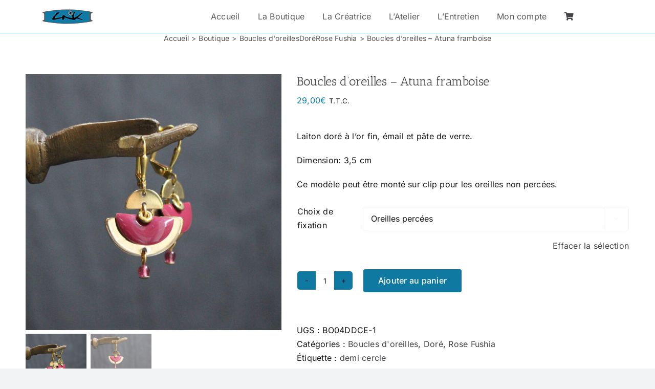

--- FILE ---
content_type: text/html; charset=UTF-8
request_url: https://www.lnk-creation.fr/produit/boucles-doreilles-atuna-framboise/
body_size: 24031
content:
<!DOCTYPE html>
<html class="avada-html-layout-wide avada-html-header-position-top avada-has-site-width-percent avada-is-100-percent-template avada-has-site-width-100-percent awb-scroll" lang="fr-FR" prefix="og: http://ogp.me/ns# fb: http://ogp.me/ns/fb#">
<head>
	<meta http-equiv="X-UA-Compatible" content="IE=edge" />
	<meta http-equiv="Content-Type" content="text/html; charset=utf-8"/>
	<meta name="viewport" content="width=device-width, initial-scale=1" />
	<meta name='robots' content='index, follow, max-image-preview:large, max-snippet:-1, max-video-preview:-1' />
	<style>img:is([sizes="auto" i], [sizes^="auto," i]) { contain-intrinsic-size: 3000px 1500px }</style>
	<script>window._wca = window._wca || [];</script>

	<!-- This site is optimized with the Yoast SEO plugin v26.8 - https://yoast.com/product/yoast-seo-wordpress/ -->
	<title>Boucles d&#039;oreilles - Atuna framboise - LNK</title>
	<link rel="canonical" href="https://www.lnk-creation.fr/produit/boucles-doreilles-atuna-framboise/" />
	<meta property="og:locale" content="fr_FR" />
	<meta property="og:type" content="article" />
	<meta property="og:title" content="Boucles d&#039;oreilles - Atuna framboise - LNK" />
	<meta property="og:description" content="Laiton doré à l&#039;or fin, émail et pâte de verre.  Dimension: 3,5 cm  Ce modèle peut être monté sur clip pour les oreilles non percées." />
	<meta property="og:url" content="https://www.lnk-creation.fr/produit/boucles-doreilles-atuna-framboise/" />
	<meta property="og:site_name" content="LNK" />
	<meta property="article:modified_time" content="2025-08-13T09:51:50+00:00" />
	<meta property="og:image" content="https://www.lnk-creation.fr/wp-content/uploads/2023/11/LNK-CREATION_BOUCLESDOREILLES_BO04DDCE_.jpg" />
	<meta property="og:image:width" content="800" />
	<meta property="og:image:height" content="800" />
	<meta property="og:image:type" content="image/jpeg" />
	<meta name="twitter:card" content="summary_large_image" />
	<script type="application/ld+json" class="yoast-schema-graph">{"@context":"https://schema.org","@graph":[{"@type":"WebPage","@id":"https://www.lnk-creation.fr/produit/boucles-doreilles-atuna-framboise/","url":"https://www.lnk-creation.fr/produit/boucles-doreilles-atuna-framboise/","name":"Boucles d'oreilles - Atuna framboise - LNK","isPartOf":{"@id":"https://www.lnk-creation.fr/#website"},"primaryImageOfPage":{"@id":"https://www.lnk-creation.fr/produit/boucles-doreilles-atuna-framboise/#primaryimage"},"image":{"@id":"https://www.lnk-creation.fr/produit/boucles-doreilles-atuna-framboise/#primaryimage"},"thumbnailUrl":"https://www.lnk-creation.fr/wp-content/uploads/2023/11/LNK-CREATION_BOUCLESDOREILLES_BO04DDCE_.jpg","datePublished":"2023-11-26T22:58:44+00:00","dateModified":"2025-08-13T09:51:50+00:00","breadcrumb":{"@id":"https://www.lnk-creation.fr/produit/boucles-doreilles-atuna-framboise/#breadcrumb"},"inLanguage":"fr-FR","potentialAction":[{"@type":"ReadAction","target":["https://www.lnk-creation.fr/produit/boucles-doreilles-atuna-framboise/"]}]},{"@type":"ImageObject","inLanguage":"fr-FR","@id":"https://www.lnk-creation.fr/produit/boucles-doreilles-atuna-framboise/#primaryimage","url":"https://www.lnk-creation.fr/wp-content/uploads/2023/11/LNK-CREATION_BOUCLESDOREILLES_BO04DDCE_.jpg","contentUrl":"https://www.lnk-creation.fr/wp-content/uploads/2023/11/LNK-CREATION_BOUCLESDOREILLES_BO04DDCE_.jpg","width":800,"height":800},{"@type":"BreadcrumbList","@id":"https://www.lnk-creation.fr/produit/boucles-doreilles-atuna-framboise/#breadcrumb","itemListElement":[{"@type":"ListItem","position":1,"name":"Accueil","item":"https://www.lnk-creation.fr/"},{"@type":"ListItem","position":2,"name":"Boutique","item":"https://www.lnk-creation.fr/boutique/"},{"@type":"ListItem","position":3,"name":"Boucles d&rsquo;oreilles &#8211; Atuna framboise"}]},{"@type":"WebSite","@id":"https://www.lnk-creation.fr/#website","url":"https://www.lnk-creation.fr/","name":"LNK","description":"Créations de bijoux fantaisies et artisanaux","potentialAction":[{"@type":"SearchAction","target":{"@type":"EntryPoint","urlTemplate":"https://www.lnk-creation.fr/?s={search_term_string}"},"query-input":{"@type":"PropertyValueSpecification","valueRequired":true,"valueName":"search_term_string"}}],"inLanguage":"fr-FR"}]}</script>
	<!-- / Yoast SEO plugin. -->


<link rel='dns-prefetch' href='//stats.wp.com' />
<link rel='dns-prefetch' href='//fonts.googleapis.com' />
<link rel='dns-prefetch' href='//maxcdn.bootstrapcdn.com' />
<link rel="alternate" type="application/rss+xml" title="LNK &raquo; Flux" href="https://www.lnk-creation.fr/feed/" />
<link rel="alternate" type="application/rss+xml" title="LNK &raquo; Flux des commentaires" href="https://www.lnk-creation.fr/comments/feed/" />
					<link rel="shortcut icon" href="https://www.lnk-creation.fr/wp-content/uploads/2022/01/lnk-creations_favicon-logo_iphone.png" type="image/x-icon" />
		
		
		
								
		<meta property="og:locale" content="fr_FR"/>
		<meta property="og:type" content="article"/>
		<meta property="og:site_name" content="LNK"/>
		<meta property="og:title" content="Boucles d&#039;oreilles - Atuna framboise - LNK"/>
				<meta property="og:url" content="https://www.lnk-creation.fr/produit/boucles-doreilles-atuna-framboise/"/>
													<meta property="article:modified_time" content="2025-08-13T09:51:50+01:00"/>
											<meta property="og:image" content="https://www.lnk-creation.fr/wp-content/uploads/2023/11/LNK-CREATION_BOUCLESDOREILLES_BO04DDCE_.jpg"/>
		<meta property="og:image:width" content="800"/>
		<meta property="og:image:height" content="800"/>
		<meta property="og:image:type" content="image/jpeg"/>
				<script type="text/javascript">
/* <![CDATA[ */
window._wpemojiSettings = {"baseUrl":"https:\/\/s.w.org\/images\/core\/emoji\/16.0.1\/72x72\/","ext":".png","svgUrl":"https:\/\/s.w.org\/images\/core\/emoji\/16.0.1\/svg\/","svgExt":".svg","source":{"concatemoji":"https:\/\/www.lnk-creation.fr\/wp-includes\/js\/wp-emoji-release.min.js?ver=6.8.3"}};
/*! This file is auto-generated */
!function(s,n){var o,i,e;function c(e){try{var t={supportTests:e,timestamp:(new Date).valueOf()};sessionStorage.setItem(o,JSON.stringify(t))}catch(e){}}function p(e,t,n){e.clearRect(0,0,e.canvas.width,e.canvas.height),e.fillText(t,0,0);var t=new Uint32Array(e.getImageData(0,0,e.canvas.width,e.canvas.height).data),a=(e.clearRect(0,0,e.canvas.width,e.canvas.height),e.fillText(n,0,0),new Uint32Array(e.getImageData(0,0,e.canvas.width,e.canvas.height).data));return t.every(function(e,t){return e===a[t]})}function u(e,t){e.clearRect(0,0,e.canvas.width,e.canvas.height),e.fillText(t,0,0);for(var n=e.getImageData(16,16,1,1),a=0;a<n.data.length;a++)if(0!==n.data[a])return!1;return!0}function f(e,t,n,a){switch(t){case"flag":return n(e,"\ud83c\udff3\ufe0f\u200d\u26a7\ufe0f","\ud83c\udff3\ufe0f\u200b\u26a7\ufe0f")?!1:!n(e,"\ud83c\udde8\ud83c\uddf6","\ud83c\udde8\u200b\ud83c\uddf6")&&!n(e,"\ud83c\udff4\udb40\udc67\udb40\udc62\udb40\udc65\udb40\udc6e\udb40\udc67\udb40\udc7f","\ud83c\udff4\u200b\udb40\udc67\u200b\udb40\udc62\u200b\udb40\udc65\u200b\udb40\udc6e\u200b\udb40\udc67\u200b\udb40\udc7f");case"emoji":return!a(e,"\ud83e\udedf")}return!1}function g(e,t,n,a){var r="undefined"!=typeof WorkerGlobalScope&&self instanceof WorkerGlobalScope?new OffscreenCanvas(300,150):s.createElement("canvas"),o=r.getContext("2d",{willReadFrequently:!0}),i=(o.textBaseline="top",o.font="600 32px Arial",{});return e.forEach(function(e){i[e]=t(o,e,n,a)}),i}function t(e){var t=s.createElement("script");t.src=e,t.defer=!0,s.head.appendChild(t)}"undefined"!=typeof Promise&&(o="wpEmojiSettingsSupports",i=["flag","emoji"],n.supports={everything:!0,everythingExceptFlag:!0},e=new Promise(function(e){s.addEventListener("DOMContentLoaded",e,{once:!0})}),new Promise(function(t){var n=function(){try{var e=JSON.parse(sessionStorage.getItem(o));if("object"==typeof e&&"number"==typeof e.timestamp&&(new Date).valueOf()<e.timestamp+604800&&"object"==typeof e.supportTests)return e.supportTests}catch(e){}return null}();if(!n){if("undefined"!=typeof Worker&&"undefined"!=typeof OffscreenCanvas&&"undefined"!=typeof URL&&URL.createObjectURL&&"undefined"!=typeof Blob)try{var e="postMessage("+g.toString()+"("+[JSON.stringify(i),f.toString(),p.toString(),u.toString()].join(",")+"));",a=new Blob([e],{type:"text/javascript"}),r=new Worker(URL.createObjectURL(a),{name:"wpTestEmojiSupports"});return void(r.onmessage=function(e){c(n=e.data),r.terminate(),t(n)})}catch(e){}c(n=g(i,f,p,u))}t(n)}).then(function(e){for(var t in e)n.supports[t]=e[t],n.supports.everything=n.supports.everything&&n.supports[t],"flag"!==t&&(n.supports.everythingExceptFlag=n.supports.everythingExceptFlag&&n.supports[t]);n.supports.everythingExceptFlag=n.supports.everythingExceptFlag&&!n.supports.flag,n.DOMReady=!1,n.readyCallback=function(){n.DOMReady=!0}}).then(function(){return e}).then(function(){var e;n.supports.everything||(n.readyCallback(),(e=n.source||{}).concatemoji?t(e.concatemoji):e.wpemoji&&e.twemoji&&(t(e.twemoji),t(e.wpemoji)))}))}((window,document),window._wpemojiSettings);
/* ]]> */
</script>
<link rel='stylesheet' id='sbi_styles-css' href='https://www.lnk-creation.fr/wp-content/plugins/instagram-feed/css/sbi-styles.min.css?ver=6.10.0' type='text/css' media='all' />
<style id='wp-emoji-styles-inline-css' type='text/css'>

	img.wp-smiley, img.emoji {
		display: inline !important;
		border: none !important;
		box-shadow: none !important;
		height: 1em !important;
		width: 1em !important;
		margin: 0 0.07em !important;
		vertical-align: -0.1em !important;
		background: none !important;
		padding: 0 !important;
	}
</style>
<link rel='stylesheet' id='wp-block-library-css' href='https://www.lnk-creation.fr/wp-includes/css/dist/block-library/style.min.css?ver=6.8.3' type='text/css' media='all' />
<style id='wp-block-library-theme-inline-css' type='text/css'>
.wp-block-audio :where(figcaption){color:#555;font-size:13px;text-align:center}.is-dark-theme .wp-block-audio :where(figcaption){color:#ffffffa6}.wp-block-audio{margin:0 0 1em}.wp-block-code{border:1px solid #ccc;border-radius:4px;font-family:Menlo,Consolas,monaco,monospace;padding:.8em 1em}.wp-block-embed :where(figcaption){color:#555;font-size:13px;text-align:center}.is-dark-theme .wp-block-embed :where(figcaption){color:#ffffffa6}.wp-block-embed{margin:0 0 1em}.blocks-gallery-caption{color:#555;font-size:13px;text-align:center}.is-dark-theme .blocks-gallery-caption{color:#ffffffa6}:root :where(.wp-block-image figcaption){color:#555;font-size:13px;text-align:center}.is-dark-theme :root :where(.wp-block-image figcaption){color:#ffffffa6}.wp-block-image{margin:0 0 1em}.wp-block-pullquote{border-bottom:4px solid;border-top:4px solid;color:currentColor;margin-bottom:1.75em}.wp-block-pullquote cite,.wp-block-pullquote footer,.wp-block-pullquote__citation{color:currentColor;font-size:.8125em;font-style:normal;text-transform:uppercase}.wp-block-quote{border-left:.25em solid;margin:0 0 1.75em;padding-left:1em}.wp-block-quote cite,.wp-block-quote footer{color:currentColor;font-size:.8125em;font-style:normal;position:relative}.wp-block-quote:where(.has-text-align-right){border-left:none;border-right:.25em solid;padding-left:0;padding-right:1em}.wp-block-quote:where(.has-text-align-center){border:none;padding-left:0}.wp-block-quote.is-large,.wp-block-quote.is-style-large,.wp-block-quote:where(.is-style-plain){border:none}.wp-block-search .wp-block-search__label{font-weight:700}.wp-block-search__button{border:1px solid #ccc;padding:.375em .625em}:where(.wp-block-group.has-background){padding:1.25em 2.375em}.wp-block-separator.has-css-opacity{opacity:.4}.wp-block-separator{border:none;border-bottom:2px solid;margin-left:auto;margin-right:auto}.wp-block-separator.has-alpha-channel-opacity{opacity:1}.wp-block-separator:not(.is-style-wide):not(.is-style-dots){width:100px}.wp-block-separator.has-background:not(.is-style-dots){border-bottom:none;height:1px}.wp-block-separator.has-background:not(.is-style-wide):not(.is-style-dots){height:2px}.wp-block-table{margin:0 0 1em}.wp-block-table td,.wp-block-table th{word-break:normal}.wp-block-table :where(figcaption){color:#555;font-size:13px;text-align:center}.is-dark-theme .wp-block-table :where(figcaption){color:#ffffffa6}.wp-block-video :where(figcaption){color:#555;font-size:13px;text-align:center}.is-dark-theme .wp-block-video :where(figcaption){color:#ffffffa6}.wp-block-video{margin:0 0 1em}:root :where(.wp-block-template-part.has-background){margin-bottom:0;margin-top:0;padding:1.25em 2.375em}
</style>
<style id='classic-theme-styles-inline-css' type='text/css'>
/*! This file is auto-generated */
.wp-block-button__link{color:#fff;background-color:#32373c;border-radius:9999px;box-shadow:none;text-decoration:none;padding:calc(.667em + 2px) calc(1.333em + 2px);font-size:1.125em}.wp-block-file__button{background:#32373c;color:#fff;text-decoration:none}
</style>
<link rel='stylesheet' id='mediaelement-css' href='https://www.lnk-creation.fr/wp-includes/js/mediaelement/mediaelementplayer-legacy.min.css?ver=4.2.17' type='text/css' media='all' />
<link rel='stylesheet' id='wp-mediaelement-css' href='https://www.lnk-creation.fr/wp-includes/js/mediaelement/wp-mediaelement.min.css?ver=6.8.3' type='text/css' media='all' />
<style id='jetpack-sharing-buttons-style-inline-css' type='text/css'>
.jetpack-sharing-buttons__services-list{display:flex;flex-direction:row;flex-wrap:wrap;gap:0;list-style-type:none;margin:5px;padding:0}.jetpack-sharing-buttons__services-list.has-small-icon-size{font-size:12px}.jetpack-sharing-buttons__services-list.has-normal-icon-size{font-size:16px}.jetpack-sharing-buttons__services-list.has-large-icon-size{font-size:24px}.jetpack-sharing-buttons__services-list.has-huge-icon-size{font-size:36px}@media print{.jetpack-sharing-buttons__services-list{display:none!important}}.editor-styles-wrapper .wp-block-jetpack-sharing-buttons{gap:0;padding-inline-start:0}ul.jetpack-sharing-buttons__services-list.has-background{padding:1.25em 2.375em}
</style>
<style id='global-styles-inline-css' type='text/css'>
:root{--wp--preset--aspect-ratio--square: 1;--wp--preset--aspect-ratio--4-3: 4/3;--wp--preset--aspect-ratio--3-4: 3/4;--wp--preset--aspect-ratio--3-2: 3/2;--wp--preset--aspect-ratio--2-3: 2/3;--wp--preset--aspect-ratio--16-9: 16/9;--wp--preset--aspect-ratio--9-16: 9/16;--wp--preset--color--black: #000000;--wp--preset--color--cyan-bluish-gray: #abb8c3;--wp--preset--color--white: #ffffff;--wp--preset--color--pale-pink: #f78da7;--wp--preset--color--vivid-red: #cf2e2e;--wp--preset--color--luminous-vivid-orange: #ff6900;--wp--preset--color--luminous-vivid-amber: #fcb900;--wp--preset--color--light-green-cyan: #7bdcb5;--wp--preset--color--vivid-green-cyan: #00d084;--wp--preset--color--pale-cyan-blue: #8ed1fc;--wp--preset--color--vivid-cyan-blue: #0693e3;--wp--preset--color--vivid-purple: #9b51e0;--wp--preset--color--awb-color-1: #ffffff;--wp--preset--color--awb-color-2: #f9f9fb;--wp--preset--color--awb-color-3: #f2f3f5;--wp--preset--color--awb-color-4: #1079a2;--wp--preset--color--awb-color-5: #198fd9;--wp--preset--color--awb-color-6: #434549;--wp--preset--color--awb-color-7: #212326;--wp--preset--color--awb-color-8: #141617;--wp--preset--gradient--vivid-cyan-blue-to-vivid-purple: linear-gradient(135deg,rgba(6,147,227,1) 0%,rgb(155,81,224) 100%);--wp--preset--gradient--light-green-cyan-to-vivid-green-cyan: linear-gradient(135deg,rgb(122,220,180) 0%,rgb(0,208,130) 100%);--wp--preset--gradient--luminous-vivid-amber-to-luminous-vivid-orange: linear-gradient(135deg,rgba(252,185,0,1) 0%,rgba(255,105,0,1) 100%);--wp--preset--gradient--luminous-vivid-orange-to-vivid-red: linear-gradient(135deg,rgba(255,105,0,1) 0%,rgb(207,46,46) 100%);--wp--preset--gradient--very-light-gray-to-cyan-bluish-gray: linear-gradient(135deg,rgb(238,238,238) 0%,rgb(169,184,195) 100%);--wp--preset--gradient--cool-to-warm-spectrum: linear-gradient(135deg,rgb(74,234,220) 0%,rgb(151,120,209) 20%,rgb(207,42,186) 40%,rgb(238,44,130) 60%,rgb(251,105,98) 80%,rgb(254,248,76) 100%);--wp--preset--gradient--blush-light-purple: linear-gradient(135deg,rgb(255,206,236) 0%,rgb(152,150,240) 100%);--wp--preset--gradient--blush-bordeaux: linear-gradient(135deg,rgb(254,205,165) 0%,rgb(254,45,45) 50%,rgb(107,0,62) 100%);--wp--preset--gradient--luminous-dusk: linear-gradient(135deg,rgb(255,203,112) 0%,rgb(199,81,192) 50%,rgb(65,88,208) 100%);--wp--preset--gradient--pale-ocean: linear-gradient(135deg,rgb(255,245,203) 0%,rgb(182,227,212) 50%,rgb(51,167,181) 100%);--wp--preset--gradient--electric-grass: linear-gradient(135deg,rgb(202,248,128) 0%,rgb(113,206,126) 100%);--wp--preset--gradient--midnight: linear-gradient(135deg,rgb(2,3,129) 0%,rgb(40,116,252) 100%);--wp--preset--font-size--small: 12px;--wp--preset--font-size--medium: 20px;--wp--preset--font-size--large: 24px;--wp--preset--font-size--x-large: 42px;--wp--preset--font-size--normal: 16px;--wp--preset--font-size--xlarge: 32px;--wp--preset--font-size--huge: 48px;--wp--preset--spacing--20: 0.44rem;--wp--preset--spacing--30: 0.67rem;--wp--preset--spacing--40: 1rem;--wp--preset--spacing--50: 1.5rem;--wp--preset--spacing--60: 2.25rem;--wp--preset--spacing--70: 3.38rem;--wp--preset--spacing--80: 5.06rem;--wp--preset--shadow--natural: 6px 6px 9px rgba(0, 0, 0, 0.2);--wp--preset--shadow--deep: 12px 12px 50px rgba(0, 0, 0, 0.4);--wp--preset--shadow--sharp: 6px 6px 0px rgba(0, 0, 0, 0.2);--wp--preset--shadow--outlined: 6px 6px 0px -3px rgba(255, 255, 255, 1), 6px 6px rgba(0, 0, 0, 1);--wp--preset--shadow--crisp: 6px 6px 0px rgba(0, 0, 0, 1);}:where(.is-layout-flex){gap: 0.5em;}:where(.is-layout-grid){gap: 0.5em;}body .is-layout-flex{display: flex;}.is-layout-flex{flex-wrap: wrap;align-items: center;}.is-layout-flex > :is(*, div){margin: 0;}body .is-layout-grid{display: grid;}.is-layout-grid > :is(*, div){margin: 0;}:where(.wp-block-columns.is-layout-flex){gap: 2em;}:where(.wp-block-columns.is-layout-grid){gap: 2em;}:where(.wp-block-post-template.is-layout-flex){gap: 1.25em;}:where(.wp-block-post-template.is-layout-grid){gap: 1.25em;}.has-black-color{color: var(--wp--preset--color--black) !important;}.has-cyan-bluish-gray-color{color: var(--wp--preset--color--cyan-bluish-gray) !important;}.has-white-color{color: var(--wp--preset--color--white) !important;}.has-pale-pink-color{color: var(--wp--preset--color--pale-pink) !important;}.has-vivid-red-color{color: var(--wp--preset--color--vivid-red) !important;}.has-luminous-vivid-orange-color{color: var(--wp--preset--color--luminous-vivid-orange) !important;}.has-luminous-vivid-amber-color{color: var(--wp--preset--color--luminous-vivid-amber) !important;}.has-light-green-cyan-color{color: var(--wp--preset--color--light-green-cyan) !important;}.has-vivid-green-cyan-color{color: var(--wp--preset--color--vivid-green-cyan) !important;}.has-pale-cyan-blue-color{color: var(--wp--preset--color--pale-cyan-blue) !important;}.has-vivid-cyan-blue-color{color: var(--wp--preset--color--vivid-cyan-blue) !important;}.has-vivid-purple-color{color: var(--wp--preset--color--vivid-purple) !important;}.has-black-background-color{background-color: var(--wp--preset--color--black) !important;}.has-cyan-bluish-gray-background-color{background-color: var(--wp--preset--color--cyan-bluish-gray) !important;}.has-white-background-color{background-color: var(--wp--preset--color--white) !important;}.has-pale-pink-background-color{background-color: var(--wp--preset--color--pale-pink) !important;}.has-vivid-red-background-color{background-color: var(--wp--preset--color--vivid-red) !important;}.has-luminous-vivid-orange-background-color{background-color: var(--wp--preset--color--luminous-vivid-orange) !important;}.has-luminous-vivid-amber-background-color{background-color: var(--wp--preset--color--luminous-vivid-amber) !important;}.has-light-green-cyan-background-color{background-color: var(--wp--preset--color--light-green-cyan) !important;}.has-vivid-green-cyan-background-color{background-color: var(--wp--preset--color--vivid-green-cyan) !important;}.has-pale-cyan-blue-background-color{background-color: var(--wp--preset--color--pale-cyan-blue) !important;}.has-vivid-cyan-blue-background-color{background-color: var(--wp--preset--color--vivid-cyan-blue) !important;}.has-vivid-purple-background-color{background-color: var(--wp--preset--color--vivid-purple) !important;}.has-black-border-color{border-color: var(--wp--preset--color--black) !important;}.has-cyan-bluish-gray-border-color{border-color: var(--wp--preset--color--cyan-bluish-gray) !important;}.has-white-border-color{border-color: var(--wp--preset--color--white) !important;}.has-pale-pink-border-color{border-color: var(--wp--preset--color--pale-pink) !important;}.has-vivid-red-border-color{border-color: var(--wp--preset--color--vivid-red) !important;}.has-luminous-vivid-orange-border-color{border-color: var(--wp--preset--color--luminous-vivid-orange) !important;}.has-luminous-vivid-amber-border-color{border-color: var(--wp--preset--color--luminous-vivid-amber) !important;}.has-light-green-cyan-border-color{border-color: var(--wp--preset--color--light-green-cyan) !important;}.has-vivid-green-cyan-border-color{border-color: var(--wp--preset--color--vivid-green-cyan) !important;}.has-pale-cyan-blue-border-color{border-color: var(--wp--preset--color--pale-cyan-blue) !important;}.has-vivid-cyan-blue-border-color{border-color: var(--wp--preset--color--vivid-cyan-blue) !important;}.has-vivid-purple-border-color{border-color: var(--wp--preset--color--vivid-purple) !important;}.has-vivid-cyan-blue-to-vivid-purple-gradient-background{background: var(--wp--preset--gradient--vivid-cyan-blue-to-vivid-purple) !important;}.has-light-green-cyan-to-vivid-green-cyan-gradient-background{background: var(--wp--preset--gradient--light-green-cyan-to-vivid-green-cyan) !important;}.has-luminous-vivid-amber-to-luminous-vivid-orange-gradient-background{background: var(--wp--preset--gradient--luminous-vivid-amber-to-luminous-vivid-orange) !important;}.has-luminous-vivid-orange-to-vivid-red-gradient-background{background: var(--wp--preset--gradient--luminous-vivid-orange-to-vivid-red) !important;}.has-very-light-gray-to-cyan-bluish-gray-gradient-background{background: var(--wp--preset--gradient--very-light-gray-to-cyan-bluish-gray) !important;}.has-cool-to-warm-spectrum-gradient-background{background: var(--wp--preset--gradient--cool-to-warm-spectrum) !important;}.has-blush-light-purple-gradient-background{background: var(--wp--preset--gradient--blush-light-purple) !important;}.has-blush-bordeaux-gradient-background{background: var(--wp--preset--gradient--blush-bordeaux) !important;}.has-luminous-dusk-gradient-background{background: var(--wp--preset--gradient--luminous-dusk) !important;}.has-pale-ocean-gradient-background{background: var(--wp--preset--gradient--pale-ocean) !important;}.has-electric-grass-gradient-background{background: var(--wp--preset--gradient--electric-grass) !important;}.has-midnight-gradient-background{background: var(--wp--preset--gradient--midnight) !important;}.has-small-font-size{font-size: var(--wp--preset--font-size--small) !important;}.has-medium-font-size{font-size: var(--wp--preset--font-size--medium) !important;}.has-large-font-size{font-size: var(--wp--preset--font-size--large) !important;}.has-x-large-font-size{font-size: var(--wp--preset--font-size--x-large) !important;}
:where(.wp-block-post-template.is-layout-flex){gap: 1.25em;}:where(.wp-block-post-template.is-layout-grid){gap: 1.25em;}
:where(.wp-block-columns.is-layout-flex){gap: 2em;}:where(.wp-block-columns.is-layout-grid){gap: 2em;}
:root :where(.wp-block-pullquote){font-size: 1.5em;line-height: 1.6;}
</style>
<link rel='stylesheet' id='openswatch-css' href='https://www.lnk-creation.fr/wp-content/plugins/openswatch/assets/css/openswatch.css?ver=6.8.3' type='text/css' media='all' />
<style id='woocommerce-inline-inline-css' type='text/css'>
.woocommerce form .form-row .required { visibility: visible; }
</style>
<link rel='stylesheet' id='wpmdia-prettyphoto-style-css' href='https://www.lnk-creation.fr/wp-content/plugins/wp-media-manager/css/frontend/prettyPhoto.css?ver=2.0.6' type='text/css' media='all' />
<link rel='stylesheet' id='wpmdia-bxslider-style-css' href='https://www.lnk-creation.fr/wp-content/plugins/wp-media-manager/css/frontend/jquery.bxslider.css?ver=2.0.6' type='text/css' media='all' />
<link rel='stylesheet' id='wpmdia-googlefonts-style-css' href='//fonts.googleapis.com/css?family=Open+Sans%3A400%2C300%2C300italic%2C400italic%2C600%2C600italic%2C700&#038;ver=6.8.3' type='text/css' media='all' />
<link rel='stylesheet' id='wpmdia-datatables-css' href='https://www.lnk-creation.fr/wp-content/plugins/wp-media-manager/css/frontend/datatables.css?ver=2.0.6' type='text/css' media='all' />
<link rel='stylesheet' id='wpmdia-custom-stylesheet-css' href='https://www.lnk-creation.fr/wp-content/plugins/wp-media-manager/css/frontend/custom-inline-style.css?ver=2.0.6' type='text/css' media='all' />
<link rel='stylesheet' id='wpmdia-frontend-style-css' href='https://www.lnk-creation.fr/wp-content/plugins/wp-media-manager/css/frontend/frontend.css?ver=2.0.6' type='text/css' media='all' />
<link rel='stylesheet' id='wpmdia-fontawesome-style-css' href='https://www.lnk-creation.fr/wp-content/plugins/wp-media-manager/css//font-awesome/font-awesome.min.css?ver=2.0.6' type='text/css' media='all' />
<link rel='stylesheet' id='cff-css' href='https://www.lnk-creation.fr/wp-content/plugins/custom-facebook-feed/assets/css/cff-style.min.css?ver=4.3.4' type='text/css' media='all' />
<link rel='stylesheet' id='sb-font-awesome-css' href='https://maxcdn.bootstrapcdn.com/font-awesome/4.7.0/css/font-awesome.min.css?ver=6.8.3' type='text/css' media='all' />
<link rel='stylesheet' id='yith_wccl_frontend-css' href='https://www.lnk-creation.fr/wp-content/plugins/yith-color-and-label-variations-for-woocommerce/assets/css/frontend.css?ver=2.25.0' type='text/css' media='all' />
<style id='yith_wccl_frontend-inline-css' type='text/css'>
:root{
	--yith-wccl-form-colors_border: #ffffff;
	--yith-wccl-form-colors_accent: #448a85;
	--yith-wccl-form-colors-accent-hover: rgba(68,138,133,0.4);
	--yith-wccl-customization-color-swatches-size: 25px;
	--yith-wccl-customization-color-swatches-border-radius: 25px;
	--yith-wccl-customization-option-border-radius: 25px;
}
</style>
<link rel='stylesheet' id='dashicons-css' href='https://www.lnk-creation.fr/wp-includes/css/dashicons.min.css?ver=6.8.3' type='text/css' media='all' />
<style id='dashicons-inline-css' type='text/css'>
[data-font="Dashicons"]:before {font-family: 'Dashicons' !important;content: attr(data-icon) !important;speak: none !important;font-weight: normal !important;font-variant: normal !important;text-transform: none !important;line-height: 1 !important;font-style: normal !important;-webkit-font-smoothing: antialiased !important;-moz-osx-font-smoothing: grayscale !important;}
</style>
<link rel='stylesheet' id='thwepof-public-style-css' href='https://www.lnk-creation.fr/wp-content/plugins/woo-extra-product-options/public/assets/css/thwepof-public.min.css?ver=6.8.3' type='text/css' media='all' />
<link rel='stylesheet' id='jquery-ui-style-css' href='https://www.lnk-creation.fr/wp-content/plugins/woo-extra-product-options/public/assets/css/jquery-ui/jquery-ui.css?ver=6.8.3' type='text/css' media='all' />
<link rel='stylesheet' id='jquery-timepicker-css' href='https://www.lnk-creation.fr/wp-content/plugins/woo-extra-product-options/public/assets/js/timepicker/jquery.timepicker.css?ver=6.8.3' type='text/css' media='all' />
<link rel='stylesheet' id='cwginstock_frontend_css-css' href='https://www.lnk-creation.fr/wp-content/plugins/back-in-stock-notifier-for-woocommerce/assets/css/frontend.min.css?ver=6.3.1' type='text/css' media='' />
<link rel='stylesheet' id='cwginstock_bootstrap-css' href='https://www.lnk-creation.fr/wp-content/plugins/back-in-stock-notifier-for-woocommerce/assets/css/bootstrap.min.css?ver=6.3.1' type='text/css' media='' />
<link rel='stylesheet' id='fusion-dynamic-css-css' href='https://www.lnk-creation.fr/wp-content/uploads/fusion-styles/891bd008493f4ea500c8f51aa72d0e1f.min.css?ver=3.12.2' type='text/css' media='all' />
<script type="text/template" id="tmpl-variation-template">
	<div class="woocommerce-variation-description">{{{ data.variation.variation_description }}}</div>
	<div class="woocommerce-variation-price">{{{ data.variation.price_html }}}</div>
	<div class="woocommerce-variation-availability">{{{ data.variation.availability_html }}}</div>
</script>
<script type="text/template" id="tmpl-unavailable-variation-template">
	<p role="alert">Désolé, ce produit n&rsquo;est pas disponible. Veuillez choisir une combinaison différente.</p>
</script>
<script type="text/javascript" src="https://www.lnk-creation.fr/wp-includes/js/jquery/jquery.min.js?ver=3.7.1" id="jquery-core-js"></script>
<script type="text/javascript" src="https://www.lnk-creation.fr/wp-includes/js/jquery/jquery-migrate.min.js?ver=3.4.1" id="jquery-migrate-js"></script>
<script type="text/javascript" src="https://www.lnk-creation.fr/wp-includes/js/underscore.min.js?ver=1.13.7" id="underscore-js"></script>
<script type="text/javascript" id="wp-util-js-extra">
/* <![CDATA[ */
var _wpUtilSettings = {"ajax":{"url":"\/wp-admin\/admin-ajax.php"}};
/* ]]> */
</script>
<script type="text/javascript" src="https://www.lnk-creation.fr/wp-includes/js/wp-util.min.js?ver=6.8.3" id="wp-util-js"></script>
<script type="text/javascript" src="https://www.lnk-creation.fr/wp-content/plugins/woocommerce/assets/js/jquery-blockui/jquery.blockUI.min.js?ver=2.7.0-wc.10.4.3" id="wc-jquery-blockui-js" data-wp-strategy="defer"></script>
<script type="text/javascript" id="wc-single-product-js-extra">
/* <![CDATA[ */
var wc_single_product_params = {"i18n_required_rating_text":"Veuillez s\u00e9lectionner une note","i18n_rating_options":["1\u00a0\u00e9toile sur 5","2\u00a0\u00e9toiles sur 5","3\u00a0\u00e9toiles sur 5","4\u00a0\u00e9toiles sur 5","5\u00a0\u00e9toiles sur 5"],"i18n_product_gallery_trigger_text":"Voir la galerie d\u2019images en plein \u00e9cran","review_rating_required":"yes","flexslider":{"rtl":false,"animation":"slide","smoothHeight":true,"directionNav":true,"controlNav":"thumbnails","slideshow":false,"animationSpeed":500,"animationLoop":true,"allowOneSlide":false,"prevText":"<i class=\"awb-icon-angle-left\"><\/i>","nextText":"<i class=\"awb-icon-angle-right\"><\/i>"},"zoom_enabled":"1","zoom_options":[],"photoswipe_enabled":"","photoswipe_options":{"shareEl":false,"closeOnScroll":false,"history":false,"hideAnimationDuration":0,"showAnimationDuration":0},"flexslider_enabled":"1"};
/* ]]> */
</script>
<script type="text/javascript" src="https://www.lnk-creation.fr/wp-content/plugins/woocommerce/assets/js/frontend/single-product.min.js?ver=10.4.3" id="wc-single-product-js" data-wp-strategy="defer"></script>
<script type="text/javascript" id="openswatch-js-extra">
/* <![CDATA[ */
var openwatch_ajax_url = "https:\/\/www.lnk-creation.fr\/wp-admin\/admin-ajax.php";
var openwatch_product_id = "7128";
var openwatch_swatch_attr = "pa_choix-de-fixation";
var openwatch_default_swatch_value = [""];
/* ]]> */
</script>
<script type="text/javascript" src="https://www.lnk-creation.fr/wp-content/plugins/openswatch/assets/js/openswatch.js?ver=6.8.3" id="openswatch-js"></script>
<script type="text/javascript" src="https://www.lnk-creation.fr/wp-content/plugins/openswatch/assets/js/openswatch_custom.js?ver=6.8.3" id="openswatch_custom-js"></script>
<script type="text/javascript" id="wc-add-to-cart-js-extra">
/* <![CDATA[ */
var wc_add_to_cart_params = {"ajax_url":"\/wp-admin\/admin-ajax.php","wc_ajax_url":"\/?wc-ajax=%%endpoint%%","i18n_view_cart":"Voir le panier","cart_url":"https:\/\/www.lnk-creation.fr\/panier\/","is_cart":"","cart_redirect_after_add":"no"};
/* ]]> */
</script>
<script type="text/javascript" src="https://www.lnk-creation.fr/wp-content/plugins/woocommerce/assets/js/frontend/add-to-cart.min.js?ver=10.4.3" id="wc-add-to-cart-js" defer="defer" data-wp-strategy="defer"></script>
<script type="text/javascript" src="https://www.lnk-creation.fr/wp-content/plugins/woocommerce/assets/js/zoom/jquery.zoom.min.js?ver=1.7.21-wc.10.4.3" id="wc-zoom-js" defer="defer" data-wp-strategy="defer"></script>
<script type="text/javascript" src="https://www.lnk-creation.fr/wp-content/plugins/woocommerce/assets/js/flexslider/jquery.flexslider.min.js?ver=2.7.2-wc.10.4.3" id="wc-flexslider-js" defer="defer" data-wp-strategy="defer"></script>
<script type="text/javascript" src="https://www.lnk-creation.fr/wp-content/plugins/woocommerce/assets/js/js-cookie/js.cookie.min.js?ver=2.1.4-wc.10.4.3" id="wc-js-cookie-js" defer="defer" data-wp-strategy="defer"></script>
<script type="text/javascript" id="woocommerce-js-extra">
/* <![CDATA[ */
var woocommerce_params = {"ajax_url":"\/wp-admin\/admin-ajax.php","wc_ajax_url":"\/?wc-ajax=%%endpoint%%","i18n_password_show":"Afficher le mot de passe","i18n_password_hide":"Masquer le mot de passe"};
/* ]]> */
</script>
<script type="text/javascript" src="https://www.lnk-creation.fr/wp-content/plugins/woocommerce/assets/js/frontend/woocommerce.min.js?ver=10.4.3" id="woocommerce-js" defer="defer" data-wp-strategy="defer"></script>
<script type="text/javascript" src="https://www.lnk-creation.fr/wp-content/plugins/wp-media-manager/js/frontend/imagesloaded.min.js?ver=2.0.6" id="wpmdia-imageloaded-script-js"></script>
<script type="text/javascript" src="https://www.lnk-creation.fr/wp-content/plugins/wp-media-manager/js/frontend/jquery.fitvids.js?ver=2.0.6" id="wpmdia-bxslider-video-js"></script>
<script type="text/javascript" src="https://www.lnk-creation.fr/wp-content/plugins/wp-media-manager/js/frontend/jquery.bxslider.js?ver=2.0.6" id="wpmdia-jquery-bxslider-js"></script>
<script type="text/javascript" src="https://www.lnk-creation.fr/wp-content/plugins/wp-media-manager/js/frontend/jquery.bxslider.min.js?ver=2.0.6" id="wpmdia-jquery-bxslider-min-js"></script>
<script type="text/javascript" src="https://www.lnk-creation.fr/wp-content/plugins/wp-media-manager/js/frontend/datatables.js?ver=2.0.6" id="wpmdia-datatables-script-js"></script>
<script type="text/javascript" src="https://www.lnk-creation.fr/wp-content/plugins/wp-media-manager/js/frontend/pdf.js?ver=2.0.6" id="wpmdia-pdf-embed-script-js"></script>
<script type="text/javascript" src="https://www.lnk-creation.fr/wp-content/plugins/wp-media-manager/js/frontend/pdf.worker.js?ver=2.0.6" id="wpmdia-pdf-worker-script-js"></script>
<script type="text/javascript" id="kk-script-js-extra">
/* <![CDATA[ */
var fetchCartItems = {"ajax_url":"https:\/\/www.lnk-creation.fr\/wp-admin\/admin-ajax.php","action":"kk_wc_fetchcartitems","nonce":"87cbcefa4c","currency":"EUR"};
/* ]]> */
</script>
<script type="text/javascript" src="https://www.lnk-creation.fr/wp-content/plugins/kliken-marketing-for-google/assets/kk-script.js?ver=6.8.3" id="kk-script-js"></script>
<script type="text/javascript" src="https://stats.wp.com/s-202604.js" id="woocommerce-analytics-js" defer="defer" data-wp-strategy="defer"></script>
<link rel="https://api.w.org/" href="https://www.lnk-creation.fr/wp-json/" /><link rel="alternate" title="JSON" type="application/json" href="https://www.lnk-creation.fr/wp-json/wp/v2/product/7128" /><link rel="EditURI" type="application/rsd+xml" title="RSD" href="https://www.lnk-creation.fr/xmlrpc.php?rsd" />
<meta name="generator" content="WordPress 6.8.3" />
<meta name="generator" content="WooCommerce 10.4.3" />
<link rel='shortlink' href='https://www.lnk-creation.fr/?p=7128' />
<link rel="alternate" title="oEmbed (JSON)" type="application/json+oembed" href="https://www.lnk-creation.fr/wp-json/oembed/1.0/embed?url=https%3A%2F%2Fwww.lnk-creation.fr%2Fproduit%2Fboucles-doreilles-atuna-framboise%2F" />
<link rel="alternate" title="oEmbed (XML)" type="text/xml+oembed" href="https://www.lnk-creation.fr/wp-json/oembed/1.0/embed?url=https%3A%2F%2Fwww.lnk-creation.fr%2Fproduit%2Fboucles-doreilles-atuna-framboise%2F&#038;format=xml" />
	<style>img#wpstats{display:none}</style>
		<link rel="preload" href="https://www.lnk-creation.fr/wp-content/themes/Avada/includes/lib/assets/fonts/icomoon/awb-icons.woff" as="font" type="font/woff" crossorigin><link rel="preload" href="//www.lnk-creation.fr/wp-content/themes/Avada/includes/lib/assets/fonts/fontawesome/webfonts/fa-solid-900.woff2" as="font" type="font/woff2" crossorigin><style type="text/css" id="css-fb-visibility">@media screen and (max-width: 640px){.fusion-no-small-visibility{display:none !important;}body .sm-text-align-center{text-align:center !important;}body .sm-text-align-left{text-align:left !important;}body .sm-text-align-right{text-align:right !important;}body .sm-flex-align-center{justify-content:center !important;}body .sm-flex-align-flex-start{justify-content:flex-start !important;}body .sm-flex-align-flex-end{justify-content:flex-end !important;}body .sm-mx-auto{margin-left:auto !important;margin-right:auto !important;}body .sm-ml-auto{margin-left:auto !important;}body .sm-mr-auto{margin-right:auto !important;}body .fusion-absolute-position-small{position:absolute;top:auto;width:100%;}.awb-sticky.awb-sticky-small{ position: sticky; top: var(--awb-sticky-offset,0); }}@media screen and (min-width: 641px) and (max-width: 1024px){.fusion-no-medium-visibility{display:none !important;}body .md-text-align-center{text-align:center !important;}body .md-text-align-left{text-align:left !important;}body .md-text-align-right{text-align:right !important;}body .md-flex-align-center{justify-content:center !important;}body .md-flex-align-flex-start{justify-content:flex-start !important;}body .md-flex-align-flex-end{justify-content:flex-end !important;}body .md-mx-auto{margin-left:auto !important;margin-right:auto !important;}body .md-ml-auto{margin-left:auto !important;}body .md-mr-auto{margin-right:auto !important;}body .fusion-absolute-position-medium{position:absolute;top:auto;width:100%;}.awb-sticky.awb-sticky-medium{ position: sticky; top: var(--awb-sticky-offset,0); }}@media screen and (min-width: 1025px){.fusion-no-large-visibility{display:none !important;}body .lg-text-align-center{text-align:center !important;}body .lg-text-align-left{text-align:left !important;}body .lg-text-align-right{text-align:right !important;}body .lg-flex-align-center{justify-content:center !important;}body .lg-flex-align-flex-start{justify-content:flex-start !important;}body .lg-flex-align-flex-end{justify-content:flex-end !important;}body .lg-mx-auto{margin-left:auto !important;margin-right:auto !important;}body .lg-ml-auto{margin-left:auto !important;}body .lg-mr-auto{margin-right:auto !important;}body .fusion-absolute-position-large{position:absolute;top:auto;width:100%;}.awb-sticky.awb-sticky-large{ position: sticky; top: var(--awb-sticky-offset,0); }}</style>	<noscript><style>.woocommerce-product-gallery{ opacity: 1 !important; }</style></noscript>
			<script type="text/javascript">
			var doc = document.documentElement;
			doc.setAttribute( 'data-useragent', navigator.userAgent );
		</script>
		
	</head>

<body class="wp-singular product-template-default single single-product postid-7128 wp-theme-Avada theme-Avada openswatch-mode-swatch-attribute woocommerce woocommerce-page woocommerce-no-js fusion-image-hovers fusion-pagination-sizing fusion-button_type-flat fusion-button_span-no fusion-button_gradient-linear avada-image-rollover-circle-yes avada-image-rollover-yes avada-image-rollover-direction-top fusion-body ltr fusion-sticky-header no-tablet-sticky-header no-mobile-sticky-header no-mobile-slidingbar no-mobile-totop avada-has-rev-slider-styles fusion-disable-outline fusion-sub-menu-fade mobile-logo-pos-left layout-wide-mode avada-has-boxed-modal-shadow- layout-scroll-offset-full avada-has-zero-margin-offset-top fusion-top-header menu-text-align-center fusion-woo-product-design-clean fusion-woo-shop-page-columns-6 fusion-woo-related-columns-4 fusion-woo-archive-page-columns-6 fusion-woocommerce-equal-heights avada-has-woo-gallery-disabled woo-sale-badge-circle woo-outofstock-badge-circle mobile-menu-design-classic fusion-show-pagination-text fusion-header-layout-v3 avada-responsive avada-footer-fx-none avada-menu-highlight-style-bar fusion-search-form-clean fusion-main-menu-search-overlay fusion-avatar-circle avada-dropdown-styles avada-blog-layout-large avada-blog-archive-layout-large avada-header-shadow-no avada-menu-icon-position-left avada-has-megamenu-shadow avada-has-mobile-menu-search avada-has-main-nav-search-icon avada-has-megamenu-item-divider avada-has-100-footer avada-has-breadcrumb-mobile-hidden avada-has-titlebar-bar_and_content avada-header-border-color-full-transparent avada-has-pagination-width_height avada-flyout-menu-direction-fade avada-ec-views-v1" data-awb-post-id="7128">
		<a class="skip-link screen-reader-text" href="#content">Passer au contenu</a>

	<div id="boxed-wrapper">
		
		<div id="wrapper" class="fusion-wrapper">
			<div id="home" style="position:relative;top:-1px;"></div>
												<div class="fusion-tb-header"><div class="fusion-fullwidth fullwidth-box fusion-builder-row-1 fusion-flex-container nonhundred-percent-fullwidth non-hundred-percent-height-scrolling fusion-sticky-container" style="--awb-border-sizes-bottom:1px;--awb-border-color:var(--awb-color4);--awb-border-radius-top-left:0px;--awb-border-radius-top-right:0px;--awb-border-radius-bottom-right:0px;--awb-border-radius-bottom-left:0px;--awb-sticky-background-color:#ffffff !important;--awb-flex-wrap:wrap;" data-transition-offset="0" data-scroll-offset="0" data-sticky-small-visibility="1" data-sticky-medium-visibility="1" data-sticky-large-visibility="1" ><div class="fusion-builder-row fusion-row fusion-flex-align-items-stretch fusion-flex-justify-content-center fusion-flex-content-wrap" style="max-width:104%;margin-left: calc(-4% / 2 );margin-right: calc(-4% / 2 );"><div class="fusion-layout-column fusion_builder_column fusion-builder-column-0 fusion_builder_column_1_5 1_5 fusion-flex-column fusion-flex-align-self-stretch" style="--awb-bg-size:cover;--awb-width-large:20%;--awb-margin-top-large:0px;--awb-spacing-right-large:9.6%;--awb-margin-bottom-large:0px;--awb-spacing-left-large:9.6%;--awb-width-medium:20%;--awb-order-medium:0;--awb-spacing-right-medium:9.6%;--awb-spacing-left-medium:9.6%;--awb-width-small:100%;--awb-order-small:0;--awb-spacing-right-small:1.92%;--awb-spacing-left-small:1.92%;"><div class="fusion-column-wrapper fusion-column-has-shadow fusion-flex-justify-content-center fusion-content-layout-column"><div class="fusion-image-element " style="text-align:center;--awb-caption-title-font-family:var(--h2_typography-font-family);--awb-caption-title-font-weight:var(--h2_typography-font-weight);--awb-caption-title-font-style:var(--h2_typography-font-style);--awb-caption-title-size:var(--h2_typography-font-size);--awb-caption-title-transform:var(--h2_typography-text-transform);--awb-caption-title-line-height:var(--h2_typography-line-height);--awb-caption-title-letter-spacing:var(--h2_typography-letter-spacing);"><span class=" fusion-imageframe imageframe-none imageframe-1 hover-type-none"><a class="fusion-no-lightbox" href="https://www.lnk-creation.com/accueil/" target="_self" aria-label="lnk-creations_header-sticky-logo"><img decoding="async" width="100" height="29" src="https://www.lnk-creation.com/wp-content/uploads/2021/12/lnk-creations_header-sticky-logo.png" alt class="img-responsive wp-image-2050"/></a></span></div></div></div><div class="fusion-layout-column fusion_builder_column fusion-builder-column-1 fusion_builder_column_4_5 4_5 fusion-flex-column fusion-flex-align-self-stretch" style="--awb-bg-size:cover;--awb-width-large:80%;--awb-margin-top-large:0px;--awb-spacing-right-large:2.4%;--awb-margin-bottom-large:0px;--awb-spacing-left-large:2.4%;--awb-width-medium:80%;--awb-order-medium:0;--awb-spacing-right-medium:2.4%;--awb-spacing-left-medium:2.4%;--awb-width-small:100%;--awb-order-small:0;--awb-spacing-right-small:1.92%;--awb-spacing-left-small:1.92%;"><div class="fusion-column-wrapper fusion-column-has-shadow fusion-flex-justify-content-center fusion-content-layout-column"><nav class="awb-menu awb-menu_row awb-menu_em-hover mobile-mode-collapse-to-button awb-menu_icons-left awb-menu_dc-no mobile-trigger-fullwidth-off awb-menu_mobile-toggle awb-menu_indent-left mobile-size-full-absolute loading mega-menu-loading awb-menu_desktop awb-menu_dropdown awb-menu_expand-right awb-menu_transition-fade menu" style="--awb-gap:15px;--awb-align-items:center;--awb-justify-content:center;--awb-items-padding-right:10px;--awb-items-padding-left:10px;--awb-color:#5a5a58;--awb-active-color:#ffffff;--awb-active-bg:#1079a2;--awb-submenu-color:#5a5a58;--awb-submenu-bg:rgba(255,255,255,0.5);--awb-submenu-sep-color:rgba(226,226,226,0);--awb-submenu-active-bg:#1079a2;--awb-submenu-active-color:#ffffff;--awb-icons-color:var(--awb-color6);--awb-icons-hover-color:#ffffff;--awb-main-justify-content:flex-start;--awb-mobile-active-bg:var(--awb-color4);--awb-mobile-active-color:var(--awb-color1);--awb-mobile-justify:flex-start;--awb-mobile-caret-left:auto;--awb-mobile-caret-right:0;--awb-fusion-font-family-typography:inherit;--awb-fusion-font-style-typography:normal;--awb-fusion-font-weight-typography:400;--awb-fusion-font-family-submenu-typography:inherit;--awb-fusion-font-style-submenu-typography:normal;--awb-fusion-font-weight-submenu-typography:400;--awb-fusion-font-family-mobile-typography:inherit;--awb-fusion-font-style-mobile-typography:normal;--awb-fusion-font-weight-mobile-typography:400;" aria-label="principal" data-breakpoint="1024" data-count="0" data-transition-type="fade" data-transition-time="300" data-expand="right"><button type="button" class="awb-menu__m-toggle awb-menu__m-toggle_no-text" aria-expanded="false" aria-controls="menu-principal"><span class="awb-menu__m-toggle-inner"><span class="collapsed-nav-text"><span class="screen-reader-text">Toggle Navigation</span></span><span class="awb-menu__m-collapse-icon awb-menu__m-collapse-icon_no-text"><span class="awb-menu__m-collapse-icon-open awb-menu__m-collapse-icon-open_no-text fa-bars fas"></span><span class="awb-menu__m-collapse-icon-close awb-menu__m-collapse-icon-close_no-text fa-times fas"></span></span></span></button><ul id="menu-principal" class="fusion-menu awb-menu__main-ul awb-menu__main-ul_row"><li  id="menu-item-308"  class="menu-item menu-item-type-custom menu-item-object-custom menu-item-308 awb-menu__li awb-menu__main-li awb-menu__main-li_regular"  data-item-id="308"><span class="awb-menu__main-background-default awb-menu__main-background-default_fade"></span><span class="awb-menu__main-background-active awb-menu__main-background-active_fade"></span><a  href="https://www.lnk-creation.com/" class="awb-menu__main-a awb-menu__main-a_regular"><span class="menu-text">Accueil</span></a></li><li  id="menu-item-193"  class="menu-item menu-item-type-post_type menu-item-object-page menu-item-has-children current_page_parent menu-item-193 awb-menu__li awb-menu__main-li awb-menu__main-li_regular fusion-megamenu-menu "  data-item-id="193"><span class="awb-menu__main-background-default awb-menu__main-background-default_fade"></span><span class="awb-menu__main-background-active awb-menu__main-background-active_fade"></span><a  href="https://www.lnk-creation.fr/boutique/" class="awb-menu__main-a awb-menu__main-a_regular"><span class="menu-text">La Boutique</span><span class="awb-menu__open-nav-submenu-hover"></span></a><button type="button" aria-label="Open submenu of La Boutique" aria-expanded="false" class="awb-menu__open-nav-submenu_mobile awb-menu__open-nav-submenu_main"></button><div class="fusion-megamenu-wrapper fusion-columns-3 columns-per-row-3 columns-3 col-span-12 fusion-megamenu-fullwidth"><div class="row"><div class="fusion-megamenu-holder" style="width:1024px;" data-width="1024px"><ul class="fusion-megamenu"><li  id="menu-item-739"  class="menu-item menu-item-type-custom menu-item-object-custom menu-item-has-children menu-item-739 awb-menu__li fusion-megamenu-submenu fusion-megamenu-columns-3 col-lg-4 col-md-4 col-sm-4" ><div class='fusion-megamenu-title'><span class="awb-justify-title"><span style="color: white;">CATEGORIES</span></span></div><ul class="sub-menu deep-level"><li  id="menu-item-3416"  class="menu-item menu-item-type-taxonomy menu-item-object-product_cat menu-item-3416 awb-menu__li" ><a  href="https://www.lnk-creation.fr/categorie-produit/nouvelles-creations/" class="awb-menu__sub-a"><span><span class="fusion-megamenu-bullet"></span><strong>NOUVELLES CRÉATIONS</strong></span></a></li><li  id="menu-item-203"  class="menu-item menu-item-type-taxonomy menu-item-object-product_cat current-product-ancestor current-menu-parent current-product-parent menu-item-203 awb-menu__li" ><a  href="https://www.lnk-creation.fr/categorie-produit/boucles-doreilles/" class="awb-menu__sub-a"><span><span class="fusion-megamenu-bullet"></span>Boucles d&rsquo;oreilles</span></a></li><li  id="menu-item-590"  class="menu-item menu-item-type-taxonomy menu-item-object-product_cat menu-item-590 awb-menu__li" ><a  href="https://www.lnk-creation.fr/categorie-produit/colliers/" class="awb-menu__sub-a"><span><span class="fusion-megamenu-bullet"></span>Colliers</span></a></li><li  id="menu-item-597"  class="menu-item menu-item-type-taxonomy menu-item-object-product_cat menu-item-597 awb-menu__li" ><a  href="https://www.lnk-creation.fr/categorie-produit/bracelets/" class="awb-menu__sub-a"><span><span class="fusion-megamenu-bullet"></span>Bracelets</span></a></li><li  id="menu-item-1610"  class="menu-item menu-item-type-taxonomy menu-item-object-product_cat current_page_parent menu-item-1610 awb-menu__li" ><a  href="https://www.lnk-creation.fr/categorie-produit/broches/" class="awb-menu__sub-a"><span><span class="fusion-megamenu-bullet"></span>Broches</span></a></li><li  id="menu-item-1389"  class="menu-item menu-item-type-taxonomy menu-item-object-product_cat menu-item-1389 awb-menu__li" ><a  href="https://www.lnk-creation.fr/categorie-produit/bagues/" class="awb-menu__sub-a"><span><span class="fusion-megamenu-bullet"></span>Bagues</span></a></li><li  id="menu-item-726"  class="menu-item menu-item-type-taxonomy menu-item-object-product_cat menu-item-726 awb-menu__li" ><a  href="https://www.lnk-creation.fr/categorie-produit/promotions/" class="awb-menu__sub-a"><span><span class="fusion-megamenu-bullet"></span>Promotions</span></a></li><li  id="menu-item-1165"  class="menu-item menu-item-type-post_type menu-item-object-product menu-item-1165 awb-menu__li" ><a  href="https://www.lnk-creation.fr/produit/cartes-cadeaux/" class="awb-menu__sub-a"><span><span class="fusion-megamenu-bullet"></span>Carte Cadeau</span></a></li></ul></li><li  id="menu-item-4905"  class="menu-item menu-item-type-taxonomy menu-item-object-product_cat current-product-ancestor current-menu-parent current-product-parent menu-item-has-children menu-item-4905 awb-menu__li fusion-megamenu-submenu menu-item-has-link fusion-megamenu-columns-3 col-lg-4 col-md-4 col-sm-4" ><div class='fusion-megamenu-title'><a class="awb-justify-title" href="https://www.lnk-creation.fr/categorie-produit/dore/"><span style="color: white;">COLLECTIONS « DORÉ »</span></a></div><ul class="sub-menu deep-level"><li  id="menu-item-3375"  class="menu-item menu-item-type-taxonomy menu-item-object-product_cat menu-item-3375 awb-menu__li" ><a  href="https://www.lnk-creation.fr/categorie-produit/dore/nacre-dore/" class="awb-menu__sub-a"><span><span class="fusion-megamenu-bullet"></span>Nacre doré</span></a></li><li  id="menu-item-6995"  class="menu-item menu-item-type-taxonomy menu-item-object-product_cat current-product-ancestor current-menu-parent current-product-parent menu-item-6995 awb-menu__li" ><a  href="https://www.lnk-creation.fr/categorie-produit/dore/rose-fushia/" class="awb-menu__sub-a"><span><span class="fusion-megamenu-bullet"></span>Rose Fushia</span></a></li><li  id="menu-item-729"  class="menu-item menu-item-type-taxonomy menu-item-object-product_cat menu-item-729 awb-menu__li" ><a  href="https://www.lnk-creation.fr/categorie-produit/dore/noir-et-or/" class="awb-menu__sub-a"><span><span class="fusion-megamenu-bullet"></span>Noir doré</span></a></li><li  id="menu-item-3376"  class="menu-item menu-item-type-taxonomy menu-item-object-product_cat menu-item-3376 awb-menu__li" ><a  href="https://www.lnk-creation.fr/categorie-produit/dore/vert-malachite/" class="awb-menu__sub-a"><span><span class="fusion-megamenu-bullet"></span>Vert Malachite</span></a></li><li  id="menu-item-727"  class="menu-item menu-item-type-taxonomy menu-item-object-product_cat menu-item-727 awb-menu__li" ><a  href="https://www.lnk-creation.fr/categorie-produit/dore/bleu-canard/" class="awb-menu__sub-a"><span><span class="fusion-megamenu-bullet"></span>Bleu doré</span></a></li><li  id="menu-item-5532"  class="menu-item menu-item-type-taxonomy menu-item-object-product_cat menu-item-5532 awb-menu__li" ><a  href="https://www.lnk-creation.fr/categorie-produit/dore/vert-kaki/" class="awb-menu__sub-a"><span><span class="fusion-megamenu-bullet"></span>Vert d&rsquo;eau Kaki</span></a></li><li  id="menu-item-3378"  class="menu-item menu-item-type-taxonomy menu-item-object-product_cat menu-item-3378 awb-menu__li" ><a  href="https://www.lnk-creation.fr/categorie-produit/dore/abricot_orange/" class="awb-menu__sub-a"><span><span class="fusion-megamenu-bullet"></span>Abricot orange</span></a></li><li  id="menu-item-1383"  class="menu-item menu-item-type-taxonomy menu-item-object-product_cat menu-item-1383 awb-menu__li" ><a  href="https://www.lnk-creation.fr/categorie-produit/dore/turquoise/" class="awb-menu__sub-a"><span><span class="fusion-megamenu-bullet"></span>Turquoise Clair</span></a></li><li  id="menu-item-6360"  class="menu-item menu-item-type-taxonomy menu-item-object-product_cat menu-item-6360 awb-menu__li" ><a  href="https://www.lnk-creation.fr/categorie-produit/dore/ciel-bleu/" class="awb-menu__sub-a"><span><span class="fusion-megamenu-bullet"></span>Ciel bleu</span></a></li><li  id="menu-item-3816"  class="menu-item menu-item-type-taxonomy menu-item-object-product_cat menu-item-3816 awb-menu__li" ><a  href="https://www.lnk-creation.fr/categorie-produit/dore/rouge-dore/" class="awb-menu__sub-a"><span><span class="fusion-megamenu-bullet"></span>Rouge doré</span></a></li></ul></li><li  id="menu-item-4831"  class="menu-item menu-item-type-taxonomy menu-item-object-product_cat menu-item-has-children menu-item-4831 awb-menu__li fusion-megamenu-submenu menu-item-has-link fusion-megamenu-columns-3 col-lg-4 col-md-4 col-sm-4" ><div class='fusion-megamenu-title'><a class="awb-justify-title" href="https://www.lnk-creation.fr/categorie-produit/argente/"><span style="color: white;">COLLECTIONS « ARGENTÉ »</span></a></div><ul class="sub-menu deep-level"><li  id="menu-item-7864"  class="menu-item menu-item-type-taxonomy menu-item-object-product_cat menu-item-7864 awb-menu__li" ><a  href="https://www.lnk-creation.fr/categorie-produit/argente/multico/" class="awb-menu__sub-a"><span><span class="fusion-megamenu-bullet"></span>Multico</span></a></li><li  id="menu-item-6952"  class="menu-item menu-item-type-taxonomy menu-item-object-product_cat menu-item-6952 awb-menu__li" ><a  href="https://www.lnk-creation.fr/categorie-produit/argente/bleu-emeraude/" class="awb-menu__sub-a"><span><span class="fusion-megamenu-bullet"></span>Bleu émeraude</span></a></li><li  id="menu-item-3500"  class="menu-item menu-item-type-taxonomy menu-item-object-product_cat menu-item-3500 awb-menu__li" ><a  href="https://www.lnk-creation.fr/categorie-produit/argente/bleu-argent/" class="awb-menu__sub-a"><span><span class="fusion-megamenu-bullet"></span>Bleu Argenté</span></a></li><li  id="menu-item-1905"  class="menu-item menu-item-type-taxonomy menu-item-object-product_cat menu-item-1905 awb-menu__li" ><a  href="https://www.lnk-creation.fr/categorie-produit/argente/argent-quartz/" class="awb-menu__sub-a"><span><span class="fusion-megamenu-bullet"></span>Argent Quartz</span></a></li><li  id="menu-item-4379"  class="menu-item menu-item-type-taxonomy menu-item-object-product_cat menu-item-4379 awb-menu__li" ><a  href="https://www.lnk-creation.fr/categorie-produit/argente/noir-argent/" class="awb-menu__sub-a"><span><span class="fusion-megamenu-bullet"></span>Noir Argenté</span></a></li><li  id="menu-item-3377"  class="menu-item menu-item-type-taxonomy menu-item-object-product_cat menu-item-3377 awb-menu__li" ><a  href="https://www.lnk-creation.fr/categorie-produit/argente/vert-tendre/" class="awb-menu__sub-a"><span><span class="fusion-megamenu-bullet"></span>Vert tendre</span></a></li><li  id="menu-item-3815"  class="menu-item menu-item-type-taxonomy menu-item-object-product_cat menu-item-3815 awb-menu__li" ><a  href="https://www.lnk-creation.fr/categorie-produit/argente/rouge-argente/" class="awb-menu__sub-a"><span><span class="fusion-megamenu-bullet"></span>Rouge Argenté</span></a></li></ul></li></ul></div><div style="clear:both;"></div></div></div></li><li  id="menu-item-198"  class="menu-item menu-item-type-post_type menu-item-object-page menu-item-198 awb-menu__li awb-menu__main-li awb-menu__main-li_regular"  data-item-id="198"><span class="awb-menu__main-background-default awb-menu__main-background-default_fade"></span><span class="awb-menu__main-background-active awb-menu__main-background-active_fade"></span><a  href="https://www.lnk-creation.fr/la-creatrice/" class="awb-menu__main-a awb-menu__main-a_regular"><span class="menu-text">La Créatrice</span></a></li><li  id="menu-item-4002"  class="menu-item menu-item-type-post_type menu-item-object-page menu-item-4002 awb-menu__li awb-menu__main-li awb-menu__main-li_regular"  data-item-id="4002"><span class="awb-menu__main-background-default awb-menu__main-background-default_fade"></span><span class="awb-menu__main-background-active awb-menu__main-background-active_fade"></span><a  href="https://www.lnk-creation.fr/l-atelier/" class="awb-menu__main-a awb-menu__main-a_regular"><span class="menu-text">L’Atelier</span></a></li><li  id="menu-item-4806"  class="menu-item menu-item-type-post_type menu-item-object-page menu-item-4806 awb-menu__li awb-menu__main-li awb-menu__main-li_regular"  data-item-id="4806"><span class="awb-menu__main-background-default awb-menu__main-background-default_fade"></span><span class="awb-menu__main-background-active awb-menu__main-background-active_fade"></span><a  href="https://www.lnk-creation.fr/l-entretien/" class="awb-menu__main-a awb-menu__main-a_regular"><span class="menu-text">L’Entretien</span></a></li><li  id="menu-item-3441"  class="menu-item menu-item-type-custom menu-item-object-custom menu-item-has-children avada-menu-login-box menu-item-3441 awb-menu__li awb-menu__main-li awb-menu__main-li_regular"  data-item-id="3441"><span class="awb-menu__main-background-default awb-menu__main-background-default_fade"></span><span class="awb-menu__main-background-active awb-menu__main-background-active_fade"></span><a href="https://www.lnk-creation.fr/mon-compte/" aria-haspopup="true" class="awb-menu__main-a awb-menu__main-a_regular"><span class="menu-text">Mon compte</span><span class="awb-menu__open-nav-submenu-hover"></span></a><ul class="awb-menu__sub-ul awb-menu__sub-ul_main"><li class="awb-menu__account-li"><form action="https://www.lnk-creation.fr/wp-login.php" name="loginform" method="post"><div class="awb-menu__input-wrap"><label class="screen-reader-text hidden" for="username-principal-69758091a92a7">Username:</label><input type="text" class="input-text" name="log" id="username-principal-69758091a92a7" value="" placeholder="Nom d&#039;utilisateur" /></div><div class="awb-menu__input-wrap"><label class="screen-reader-text hidden" for="password-principal-69758091a92a7">Password:</label><input type="password" class="input-text" name="pwd" id="password-principal-69758091a92a7" value="" placeholder="Mot de passe" /></div><label class="awb-menu__login-remember" for="awb-menu__remember-principal-69758091a92a7"><input name="rememberme" type="checkbox" id="awb-menu__remember-principal-69758091a92a7" value="forever"> Se souvenir de moi</label><input type="hidden" name="fusion_woo_login_box" value="true" /><div class="awb-menu__login-links"><input type="submit" name="wp-submit" id="wp-submit-principal-69758091a92a7" class="button button-small default comment-submit" value="Se connecter"><input type="hidden" name="redirect" value=""></div><div class="awb-menu__login-reg"><a href="https://www.lnk-creation.fr/mon-compte/" title="S&#039;enregistrer">S&#039;enregistrer</a></div></form></li></ul></li><li  id="menu-item-3477"  class="menu-item menu-item-type-custom menu-item-object-custom fusion-widget-cart fusion-menu-cart avada-main-menu-cart fusion-menu-cart-hide-empty-counter fusion-counter-badge menu-item-3477 awb-menu__li awb-menu__main-li awb-menu__main-li_regular"  data-item-id="3477"><span class="awb-menu__main-background-default awb-menu__main-background-default_fade"></span><span class="awb-menu__main-background-active awb-menu__main-background-active_fade"></span><a href="https://www.lnk-creation.fr/panier/" class="awb-menu__main-a awb-menu__main-a_regular awb-menu__main-a_icon-only fusion-flex-link"><span class="awb-menu__i awb-menu__i_main"><i class="glyphicon fa-shopping-cart fas" aria-hidden="true"></i></span><span class="menu-text menu-text_no-desktop">Mon panier</span></a></li></ul></nav>
</div></div></div></div>
</div>		<div id="sliders-container" class="fusion-slider-visibility">
					</div>
											
			<section class="avada-page-titlebar-wrapper" aria-label="Barre de Titre de la page">
	<div class="fusion-page-title-bar fusion-page-title-bar-none fusion-page-title-bar-center">
		<div class="fusion-page-title-row">
			<div class="fusion-page-title-wrapper">
				<div class="fusion-page-title-captions">

					
																		<div class="fusion-page-title-secondary">
								<nav class="fusion-breadcrumbs awb-yoast-breadcrumbs" aria-label="Breadcrumb"><ol class="awb-breadcrumb-list"><li class="fusion-breadcrumb-item awb-breadcrumb-sep awb-home" ><a href="https://www.lnk-creation.fr" class="fusion-breadcrumb-link"><span >Accueil</span></a></li><li class="fusion-breadcrumb-item awb-breadcrumb-sep" ><a href="https://www.lnk-creation.fr/boutique/" class="fusion-breadcrumb-link"><span >Boutique</span></a></li><li class="fusion-breadcrumb-item awb-term-sep" ><a href="https://www.lnk-creation.fr/categorie-produit/boucles-doreilles/" class="fusion-breadcrumb-link"><span >Boucles d'oreilles</span></a></li><li class="fusion-breadcrumb-item awb-term-sep" ><a href="https://www.lnk-creation.fr/categorie-produit/dore/" class="fusion-breadcrumb-link"><span >Doré</span></a></li><li class="fusion-breadcrumb-item awb-breadcrumb-sep" ><a href="https://www.lnk-creation.fr/categorie-produit/dore/rose-fushia/" class="fusion-breadcrumb-link"><span >Rose Fushia</span></a></li><li class="fusion-breadcrumb-item"  aria-current="page"><span  class="breadcrumb-leaf">Boucles d&rsquo;oreilles &#8211; Atuna framboise</span></li></ol></nav>							</div>
											
				</div>

				
			</div>
		</div>
	</div>
</section>

						<main id="main" class="clearfix width-100">
				<div class="fusion-row" style="max-width:100%;">

			<div class="woocommerce-container">
			<section id="content" class="" style="width: 100%;">
		
					
			<div class="woocommerce-notices-wrapper"></div><div id="product-7128" class="product type-product post-7128 status-publish first instock product_cat-boucles-doreilles product_cat-dore product_cat-rose-fushia product_tag-demi-cercle has-post-thumbnail taxable shipping-taxable purchasable product-type-variable has-default-attributes product-grid-view">

	<div class="avada-single-product-gallery-wrapper avada-product-images-global avada-product-images-thumbnails-bottom">
<div class="woocommerce-product-gallery woocommerce-product-gallery--with-images woocommerce-product-gallery--columns-4 images avada-product-gallery" data-columns="4" style="opacity: 0; transition: opacity .25s ease-in-out;">
	<div class="woocommerce-product-gallery__wrapper">
		<div data-thumb="https://www.lnk-creation.fr/wp-content/uploads/2023/11/LNK-CREATION_BOUCLESDOREILLES_BO04DDCE_-200x200.jpg" data-thumb-alt="Boucles d&#039;oreilles - Atuna framboise" data-thumb-srcset="https://www.lnk-creation.fr/wp-content/uploads/2023/11/LNK-CREATION_BOUCLESDOREILLES_BO04DDCE_-66x66.jpg 66w, https://www.lnk-creation.fr/wp-content/uploads/2023/11/LNK-CREATION_BOUCLESDOREILLES_BO04DDCE_-150x150.jpg 150w, https://www.lnk-creation.fr/wp-content/uploads/2023/11/LNK-CREATION_BOUCLESDOREILLES_BO04DDCE_-200x200.jpg 200w, https://www.lnk-creation.fr/wp-content/uploads/2023/11/LNK-CREATION_BOUCLESDOREILLES_BO04DDCE_-300x300.jpg 300w, https://www.lnk-creation.fr/wp-content/uploads/2023/11/LNK-CREATION_BOUCLESDOREILLES_BO04DDCE_-400x400.jpg 400w, https://www.lnk-creation.fr/wp-content/uploads/2023/11/LNK-CREATION_BOUCLESDOREILLES_BO04DDCE_-500x500.jpg 500w, https://www.lnk-creation.fr/wp-content/uploads/2023/11/LNK-CREATION_BOUCLESDOREILLES_BO04DDCE_-600x600.jpg 600w, https://www.lnk-creation.fr/wp-content/uploads/2023/11/LNK-CREATION_BOUCLESDOREILLES_BO04DDCE_-700x700.jpg 700w, https://www.lnk-creation.fr/wp-content/uploads/2023/11/LNK-CREATION_BOUCLESDOREILLES_BO04DDCE_-768x768.jpg 768w, https://www.lnk-creation.fr/wp-content/uploads/2023/11/LNK-CREATION_BOUCLESDOREILLES_BO04DDCE_.jpg 800w"  data-thumb-sizes="(max-width: 200px) 100vw, 200px" class="woocommerce-product-gallery__image"><a href="https://www.lnk-creation.fr/wp-content/uploads/2023/11/LNK-CREATION_BOUCLESDOREILLES_BO04DDCE_.jpg"><img width="700" height="700" src="https://www.lnk-creation.fr/wp-content/uploads/2023/11/LNK-CREATION_BOUCLESDOREILLES_BO04DDCE_-700x700.jpg" class="wp-post-image" alt="Boucles d&#039;oreilles - Atuna framboise" data-caption="" data-src="https://www.lnk-creation.fr/wp-content/uploads/2023/11/LNK-CREATION_BOUCLESDOREILLES_BO04DDCE_.jpg" data-large_image="https://www.lnk-creation.fr/wp-content/uploads/2023/11/LNK-CREATION_BOUCLESDOREILLES_BO04DDCE_.jpg" data-large_image_width="800" data-large_image_height="800" skip-lazyload="1" decoding="async" fetchpriority="high" srcset="https://www.lnk-creation.fr/wp-content/uploads/2023/11/LNK-CREATION_BOUCLESDOREILLES_BO04DDCE_-66x66.jpg 66w, https://www.lnk-creation.fr/wp-content/uploads/2023/11/LNK-CREATION_BOUCLESDOREILLES_BO04DDCE_-150x150.jpg 150w, https://www.lnk-creation.fr/wp-content/uploads/2023/11/LNK-CREATION_BOUCLESDOREILLES_BO04DDCE_-200x200.jpg 200w, https://www.lnk-creation.fr/wp-content/uploads/2023/11/LNK-CREATION_BOUCLESDOREILLES_BO04DDCE_-300x300.jpg 300w, https://www.lnk-creation.fr/wp-content/uploads/2023/11/LNK-CREATION_BOUCLESDOREILLES_BO04DDCE_-400x400.jpg 400w, https://www.lnk-creation.fr/wp-content/uploads/2023/11/LNK-CREATION_BOUCLESDOREILLES_BO04DDCE_-500x500.jpg 500w, https://www.lnk-creation.fr/wp-content/uploads/2023/11/LNK-CREATION_BOUCLESDOREILLES_BO04DDCE_-600x600.jpg 600w, https://www.lnk-creation.fr/wp-content/uploads/2023/11/LNK-CREATION_BOUCLESDOREILLES_BO04DDCE_-700x700.jpg 700w, https://www.lnk-creation.fr/wp-content/uploads/2023/11/LNK-CREATION_BOUCLESDOREILLES_BO04DDCE_-768x768.jpg 768w, https://www.lnk-creation.fr/wp-content/uploads/2023/11/LNK-CREATION_BOUCLESDOREILLES_BO04DDCE_.jpg 800w" sizes="(max-width: 700px) 100vw, 700px" /></a><a class="avada-product-gallery-lightbox-trigger" href="https://www.lnk-creation.fr/wp-content/uploads/2023/11/LNK-CREATION_BOUCLESDOREILLES_BO04DDCE_.jpg" data-rel="iLightbox[product-gallery]" alt="" data-title="LNK-CREATION_BOUCLESDOREILLES_BO04DDCE_" title="LNK-CREATION_BOUCLESDOREILLES_BO04DDCE_" data-caption=""></a></div><div data-thumb="https://www.lnk-creation.fr/wp-content/uploads/2023/11/LNK-CREATION_BOUCLESDOREILLES_BO04DDCE_FUSHIA_2-200x200.jpg" data-thumb-alt="Boucles d&#039;oreilles - Atuna framboise – Image 2" data-thumb-srcset="https://www.lnk-creation.fr/wp-content/uploads/2023/11/LNK-CREATION_BOUCLESDOREILLES_BO04DDCE_FUSHIA_2-66x66.jpg 66w, https://www.lnk-creation.fr/wp-content/uploads/2023/11/LNK-CREATION_BOUCLESDOREILLES_BO04DDCE_FUSHIA_2-150x150.jpg 150w, https://www.lnk-creation.fr/wp-content/uploads/2023/11/LNK-CREATION_BOUCLESDOREILLES_BO04DDCE_FUSHIA_2-200x200.jpg 200w, https://www.lnk-creation.fr/wp-content/uploads/2023/11/LNK-CREATION_BOUCLESDOREILLES_BO04DDCE_FUSHIA_2-300x300.jpg 300w, https://www.lnk-creation.fr/wp-content/uploads/2023/11/LNK-CREATION_BOUCLESDOREILLES_BO04DDCE_FUSHIA_2-400x400.jpg 400w, https://www.lnk-creation.fr/wp-content/uploads/2023/11/LNK-CREATION_BOUCLESDOREILLES_BO04DDCE_FUSHIA_2-500x500.jpg 500w, https://www.lnk-creation.fr/wp-content/uploads/2023/11/LNK-CREATION_BOUCLESDOREILLES_BO04DDCE_FUSHIA_2-600x600.jpg 600w, https://www.lnk-creation.fr/wp-content/uploads/2023/11/LNK-CREATION_BOUCLESDOREILLES_BO04DDCE_FUSHIA_2-700x700.jpg 700w, https://www.lnk-creation.fr/wp-content/uploads/2023/11/LNK-CREATION_BOUCLESDOREILLES_BO04DDCE_FUSHIA_2-768x768.jpg 768w, https://www.lnk-creation.fr/wp-content/uploads/2023/11/LNK-CREATION_BOUCLESDOREILLES_BO04DDCE_FUSHIA_2.jpg 800w"  data-thumb-sizes="(max-width: 200px) 100vw, 200px" class="woocommerce-product-gallery__image"><a href="https://www.lnk-creation.fr/wp-content/uploads/2023/11/LNK-CREATION_BOUCLESDOREILLES_BO04DDCE_FUSHIA_2.jpg"><img width="700" height="700" src="https://www.lnk-creation.fr/wp-content/uploads/2023/11/LNK-CREATION_BOUCLESDOREILLES_BO04DDCE_FUSHIA_2-700x700.jpg" class="" alt="Boucles d&#039;oreilles - Atuna framboise – Image 2" data-caption="" data-src="https://www.lnk-creation.fr/wp-content/uploads/2023/11/LNK-CREATION_BOUCLESDOREILLES_BO04DDCE_FUSHIA_2.jpg" data-large_image="https://www.lnk-creation.fr/wp-content/uploads/2023/11/LNK-CREATION_BOUCLESDOREILLES_BO04DDCE_FUSHIA_2.jpg" data-large_image_width="800" data-large_image_height="800" skip-lazyload="1" decoding="async" srcset="https://www.lnk-creation.fr/wp-content/uploads/2023/11/LNK-CREATION_BOUCLESDOREILLES_BO04DDCE_FUSHIA_2-66x66.jpg 66w, https://www.lnk-creation.fr/wp-content/uploads/2023/11/LNK-CREATION_BOUCLESDOREILLES_BO04DDCE_FUSHIA_2-150x150.jpg 150w, https://www.lnk-creation.fr/wp-content/uploads/2023/11/LNK-CREATION_BOUCLESDOREILLES_BO04DDCE_FUSHIA_2-200x200.jpg 200w, https://www.lnk-creation.fr/wp-content/uploads/2023/11/LNK-CREATION_BOUCLESDOREILLES_BO04DDCE_FUSHIA_2-300x300.jpg 300w, https://www.lnk-creation.fr/wp-content/uploads/2023/11/LNK-CREATION_BOUCLESDOREILLES_BO04DDCE_FUSHIA_2-400x400.jpg 400w, https://www.lnk-creation.fr/wp-content/uploads/2023/11/LNK-CREATION_BOUCLESDOREILLES_BO04DDCE_FUSHIA_2-500x500.jpg 500w, https://www.lnk-creation.fr/wp-content/uploads/2023/11/LNK-CREATION_BOUCLESDOREILLES_BO04DDCE_FUSHIA_2-600x600.jpg 600w, https://www.lnk-creation.fr/wp-content/uploads/2023/11/LNK-CREATION_BOUCLESDOREILLES_BO04DDCE_FUSHIA_2-700x700.jpg 700w, https://www.lnk-creation.fr/wp-content/uploads/2023/11/LNK-CREATION_BOUCLESDOREILLES_BO04DDCE_FUSHIA_2-768x768.jpg 768w, https://www.lnk-creation.fr/wp-content/uploads/2023/11/LNK-CREATION_BOUCLESDOREILLES_BO04DDCE_FUSHIA_2.jpg 800w" sizes="(max-width: 700px) 100vw, 700px" /></a><a class="avada-product-gallery-lightbox-trigger" href="https://www.lnk-creation.fr/wp-content/uploads/2023/11/LNK-CREATION_BOUCLESDOREILLES_BO04DDCE_FUSHIA_2.jpg" data-rel="iLightbox[product-gallery]" alt="" data-title="LNK-CREATION_BOUCLESDOREILLES_BO04DDCE_FUSHIA_2" title="LNK-CREATION_BOUCLESDOREILLES_BO04DDCE_FUSHIA_2" data-caption=""></a></div>	</div>
</div>
</div>

	<div class="summary entry-summary">
		<div class="summary-container"><h1 itemprop="name" class="product_title entry-title">Boucles d&rsquo;oreilles &#8211; Atuna framboise</h1>
<p class="price"><span class="woocommerce-Price-amount amount"><bdi>29,00<span class="woocommerce-Price-currencySymbol">&euro;</span></bdi></span> <small class="woocommerce-price-suffix">T.T.C.</small></p>
<div class="avada-availability">
	</div>
<div class="product-border fusion-separator sep-none"></div>

<div class="post-content woocommerce-product-details__short-description">
	<p>Laiton doré à l&rsquo;or fin, émail et pâte de verre.</p>
<p>Dimension: 3,5 cm</p>
<p>Ce modèle peut être monté sur clip pour les oreilles non percées.</p>
</div>

<form class="variations_form cart" method="post" enctype='multipart/form-data'
	data-product_id="7128"
	data-product_variations="[{&quot;attributes&quot;:{&quot;attribute_pa_choix-de-fixation&quot;:&quot;clip&quot;},&quot;availability_html&quot;:&quot;&quot;,&quot;backorders_allowed&quot;:false,&quot;dimensions&quot;:{&quot;length&quot;:&quot;&quot;,&quot;width&quot;:&quot;&quot;,&quot;height&quot;:&quot;&quot;},&quot;dimensions_html&quot;:&quot;ND&quot;,&quot;display_price&quot;:29,&quot;display_regular_price&quot;:29,&quot;image&quot;:{&quot;title&quot;:&quot;LNK-CREATION_BOUCLESDOREILLES_BO04DDCE_&quot;,&quot;caption&quot;:&quot;&quot;,&quot;url&quot;:&quot;https:\/\/www.lnk-creation.fr\/wp-content\/uploads\/2023\/11\/LNK-CREATION_BOUCLESDOREILLES_BO04DDCE_.jpg&quot;,&quot;alt&quot;:&quot;LNK-CREATION_BOUCLESDOREILLES_BO04DDCE_&quot;,&quot;src&quot;:&quot;https:\/\/www.lnk-creation.fr\/wp-content\/uploads\/2023\/11\/LNK-CREATION_BOUCLESDOREILLES_BO04DDCE_-700x700.jpg&quot;,&quot;srcset&quot;:&quot;https:\/\/www.lnk-creation.fr\/wp-content\/uploads\/2023\/11\/LNK-CREATION_BOUCLESDOREILLES_BO04DDCE_-66x66.jpg 66w, https:\/\/www.lnk-creation.fr\/wp-content\/uploads\/2023\/11\/LNK-CREATION_BOUCLESDOREILLES_BO04DDCE_-150x150.jpg 150w, https:\/\/www.lnk-creation.fr\/wp-content\/uploads\/2023\/11\/LNK-CREATION_BOUCLESDOREILLES_BO04DDCE_-200x200.jpg 200w, https:\/\/www.lnk-creation.fr\/wp-content\/uploads\/2023\/11\/LNK-CREATION_BOUCLESDOREILLES_BO04DDCE_-300x300.jpg 300w, https:\/\/www.lnk-creation.fr\/wp-content\/uploads\/2023\/11\/LNK-CREATION_BOUCLESDOREILLES_BO04DDCE_-400x400.jpg 400w, https:\/\/www.lnk-creation.fr\/wp-content\/uploads\/2023\/11\/LNK-CREATION_BOUCLESDOREILLES_BO04DDCE_-500x500.jpg 500w, https:\/\/www.lnk-creation.fr\/wp-content\/uploads\/2023\/11\/LNK-CREATION_BOUCLESDOREILLES_BO04DDCE_-600x600.jpg 600w, https:\/\/www.lnk-creation.fr\/wp-content\/uploads\/2023\/11\/LNK-CREATION_BOUCLESDOREILLES_BO04DDCE_-700x700.jpg 700w, https:\/\/www.lnk-creation.fr\/wp-content\/uploads\/2023\/11\/LNK-CREATION_BOUCLESDOREILLES_BO04DDCE_-768x768.jpg 768w, https:\/\/www.lnk-creation.fr\/wp-content\/uploads\/2023\/11\/LNK-CREATION_BOUCLESDOREILLES_BO04DDCE_.jpg 800w&quot;,&quot;sizes&quot;:&quot;(max-width: 700px) 100vw, 700px&quot;,&quot;full_src&quot;:&quot;https:\/\/www.lnk-creation.fr\/wp-content\/uploads\/2023\/11\/LNK-CREATION_BOUCLESDOREILLES_BO04DDCE_.jpg&quot;,&quot;full_src_w&quot;:800,&quot;full_src_h&quot;:800,&quot;gallery_thumbnail_src&quot;:&quot;https:\/\/www.lnk-creation.fr\/wp-content\/uploads\/2023\/11\/LNK-CREATION_BOUCLESDOREILLES_BO04DDCE_-200x200.jpg&quot;,&quot;gallery_thumbnail_src_w&quot;:200,&quot;gallery_thumbnail_src_h&quot;:200,&quot;thumb_src&quot;:&quot;https:\/\/www.lnk-creation.fr\/wp-content\/uploads\/2023\/11\/LNK-CREATION_BOUCLESDOREILLES_BO04DDCE_-500x500.jpg&quot;,&quot;thumb_src_w&quot;:500,&quot;thumb_src_h&quot;:500,&quot;src_w&quot;:700,&quot;src_h&quot;:700},&quot;image_id&quot;:7033,&quot;is_downloadable&quot;:false,&quot;is_in_stock&quot;:true,&quot;is_purchasable&quot;:true,&quot;is_sold_individually&quot;:&quot;no&quot;,&quot;is_virtual&quot;:false,&quot;max_qty&quot;:&quot;&quot;,&quot;min_qty&quot;:1,&quot;price_html&quot;:&quot;&quot;,&quot;sku&quot;:&quot;BO04DDCE-2&quot;,&quot;variation_description&quot;:&quot;&quot;,&quot;variation_id&quot;:7129,&quot;variation_is_active&quot;:true,&quot;variation_is_visible&quot;:true,&quot;weight&quot;:&quot;&quot;,&quot;weight_html&quot;:&quot;ND&quot;},{&quot;attributes&quot;:{&quot;attribute_pa_choix-de-fixation&quot;:&quot;oreilles-percees&quot;},&quot;availability_html&quot;:&quot;&quot;,&quot;backorders_allowed&quot;:false,&quot;dimensions&quot;:{&quot;length&quot;:&quot;&quot;,&quot;width&quot;:&quot;&quot;,&quot;height&quot;:&quot;&quot;},&quot;dimensions_html&quot;:&quot;ND&quot;,&quot;display_price&quot;:29,&quot;display_regular_price&quot;:29,&quot;image&quot;:{&quot;title&quot;:&quot;LNK-CREATION_BOUCLESDOREILLES_BO04DDCE_&quot;,&quot;caption&quot;:&quot;&quot;,&quot;url&quot;:&quot;https:\/\/www.lnk-creation.fr\/wp-content\/uploads\/2023\/11\/LNK-CREATION_BOUCLESDOREILLES_BO04DDCE_.jpg&quot;,&quot;alt&quot;:&quot;LNK-CREATION_BOUCLESDOREILLES_BO04DDCE_&quot;,&quot;src&quot;:&quot;https:\/\/www.lnk-creation.fr\/wp-content\/uploads\/2023\/11\/LNK-CREATION_BOUCLESDOREILLES_BO04DDCE_-700x700.jpg&quot;,&quot;srcset&quot;:&quot;https:\/\/www.lnk-creation.fr\/wp-content\/uploads\/2023\/11\/LNK-CREATION_BOUCLESDOREILLES_BO04DDCE_-66x66.jpg 66w, https:\/\/www.lnk-creation.fr\/wp-content\/uploads\/2023\/11\/LNK-CREATION_BOUCLESDOREILLES_BO04DDCE_-150x150.jpg 150w, https:\/\/www.lnk-creation.fr\/wp-content\/uploads\/2023\/11\/LNK-CREATION_BOUCLESDOREILLES_BO04DDCE_-200x200.jpg 200w, https:\/\/www.lnk-creation.fr\/wp-content\/uploads\/2023\/11\/LNK-CREATION_BOUCLESDOREILLES_BO04DDCE_-300x300.jpg 300w, https:\/\/www.lnk-creation.fr\/wp-content\/uploads\/2023\/11\/LNK-CREATION_BOUCLESDOREILLES_BO04DDCE_-400x400.jpg 400w, https:\/\/www.lnk-creation.fr\/wp-content\/uploads\/2023\/11\/LNK-CREATION_BOUCLESDOREILLES_BO04DDCE_-500x500.jpg 500w, https:\/\/www.lnk-creation.fr\/wp-content\/uploads\/2023\/11\/LNK-CREATION_BOUCLESDOREILLES_BO04DDCE_-600x600.jpg 600w, https:\/\/www.lnk-creation.fr\/wp-content\/uploads\/2023\/11\/LNK-CREATION_BOUCLESDOREILLES_BO04DDCE_-700x700.jpg 700w, https:\/\/www.lnk-creation.fr\/wp-content\/uploads\/2023\/11\/LNK-CREATION_BOUCLESDOREILLES_BO04DDCE_-768x768.jpg 768w, https:\/\/www.lnk-creation.fr\/wp-content\/uploads\/2023\/11\/LNK-CREATION_BOUCLESDOREILLES_BO04DDCE_.jpg 800w&quot;,&quot;sizes&quot;:&quot;(max-width: 700px) 100vw, 700px&quot;,&quot;full_src&quot;:&quot;https:\/\/www.lnk-creation.fr\/wp-content\/uploads\/2023\/11\/LNK-CREATION_BOUCLESDOREILLES_BO04DDCE_.jpg&quot;,&quot;full_src_w&quot;:800,&quot;full_src_h&quot;:800,&quot;gallery_thumbnail_src&quot;:&quot;https:\/\/www.lnk-creation.fr\/wp-content\/uploads\/2023\/11\/LNK-CREATION_BOUCLESDOREILLES_BO04DDCE_-200x200.jpg&quot;,&quot;gallery_thumbnail_src_w&quot;:200,&quot;gallery_thumbnail_src_h&quot;:200,&quot;thumb_src&quot;:&quot;https:\/\/www.lnk-creation.fr\/wp-content\/uploads\/2023\/11\/LNK-CREATION_BOUCLESDOREILLES_BO04DDCE_-500x500.jpg&quot;,&quot;thumb_src_w&quot;:500,&quot;thumb_src_h&quot;:500,&quot;src_w&quot;:700,&quot;src_h&quot;:700},&quot;image_id&quot;:7033,&quot;is_downloadable&quot;:false,&quot;is_in_stock&quot;:true,&quot;is_purchasable&quot;:true,&quot;is_sold_individually&quot;:&quot;no&quot;,&quot;is_virtual&quot;:false,&quot;max_qty&quot;:&quot;&quot;,&quot;min_qty&quot;:1,&quot;price_html&quot;:&quot;&quot;,&quot;sku&quot;:&quot;BO04DDCE-1&quot;,&quot;variation_description&quot;:&quot;&quot;,&quot;variation_id&quot;:7130,&quot;variation_is_active&quot;:true,&quot;variation_is_visible&quot;:true,&quot;weight&quot;:&quot;&quot;,&quot;weight_html&quot;:&quot;ND&quot;}]" data-wccl="true">
	
	
		<table class="variations" cellspacing="0">
			<tbody>
							<tr>
					<td class="label"><label
							for="pa_choix-de-fixation">Choix de fixation</label>
					</td>
					<td class="value">
						<select id="pa_choix-de-fixation"
							name="attribute_pa_choix-de-fixation"
							data-attribute_name="attribute_pa_choix-de-fixation"
							data-type="select">
							<option value="">Choisir une option&hellip;
							</option>
							<option value="clip"  data-value="">Clip</option><option value="oreilles-percees"  selected='selected' data-value="">Oreilles percées</option>						</select>

						</td>
				</tr>
				<tr>
					<td class="label"></td>
					<td class="value">
						<div class="single_variation_price_reset">
							<div class="single_variation_wrap">
								<div class="avada-variation single_variation"></div>
							</div><a class="reset_variations" href="#">Effacer la sélection</a></div>					</td>
				</tr>
						</tbody>
		</table>

		<div class="single_variation_wrap" style="display:none;">
			<div class="woocommerce-variation single_variation" role="alert" aria-relevant="additions"></div><div class="woocommerce-variation-add-to-cart variations_button">
	<input type="hidden" id="thwepof_product_fields" name="thwepof_product_fields" value=""/>
	<div class="quantity">
		<label class="screen-reader-text" for="quantity_69758091b3657">quantité de Boucles d&#039;oreilles - Atuna framboise</label>
	<input
		type="number"
				id="quantity_69758091b3657"
		class="input-text qty text"
		name="quantity"
		value="1"
		aria-label="Quantité de produits"
				min="1"
							step="1"
			placeholder=""
			inputmode="numeric"
			autocomplete="off"
			/>
	</div>

	<button type="submit" class="single_add_to_cart_button button alt">Ajouter au panier</button>

	
	<input type="hidden" name="add-to-cart" value="7128" />
	<input type="hidden" name="product_id" value="7128" />
	<input type="hidden" name="variation_id" class="variation_id" value="0" />
</div>
		</div>

	
	</form>

<div class="product_meta">

	
	
		<span class="sku_wrapper">UGS : <span class="sku">BO04DDCE</span></span>

	
	<span class="posted_in">Catégories : <a href="https://www.lnk-creation.fr/categorie-produit/boucles-doreilles/" rel="tag">Boucles d'oreilles</a>, <a href="https://www.lnk-creation.fr/categorie-produit/dore/" rel="tag">Doré</a>, <a href="https://www.lnk-creation.fr/categorie-produit/dore/rose-fushia/" rel="tag">Rose Fushia</a></span>
	<span class="tagged_as">Étiquette : <a href="https://www.lnk-creation.fr/etiquette-produit/demi-cercle/" rel="tag">demi cercle</a></span>
	
</div>
</div>	</div>

	
	<div class="woocommerce-tabs wc-tabs-wrapper">
		<ul class="tabs wc-tabs" role="tablist">
							<li role="presentation" class="additional_information_tab" id="tab-title-additional_information">
					<a href="#tab-additional_information" role="tab" aria-controls="tab-additional_information">
						Informations complémentaires					</a>
				</li>
					</ul>
					<div class="woocommerce-Tabs-panel woocommerce-Tabs-panel--additional_information panel entry-content wc-tab" id="tab-additional_information" role="tabpanel" aria-labelledby="tab-title-additional_information">
				
	<h3 class="fusion-woocommerce-tab-title">Informations complémentaires</h3>

<table class="woocommerce-product-attributes shop_attributes" aria-label="Détails du produit">
			<tr class="woocommerce-product-attributes-item woocommerce-product-attributes-item--attribute_pa_choix-de-fixation">
			<th class="woocommerce-product-attributes-item__label" scope="row">Choix de fixation</th>
			<td class="woocommerce-product-attributes-item__value"><p><a href="https://www.lnk-creation.fr/choix-de-fixation/clip/" rel="tag">Clip</a>, <a href="https://www.lnk-creation.fr/choix-de-fixation/oreilles-percees/" rel="tag">Oreilles percées</a></p>
</td>
		</tr>
	</table>
			</div>
		
			</div>

<div class="fusion-clearfix"></div>
	<section class="up-sells upsells products">
					<h2>Vous aimerez peut-être aussi&hellip;</h2>
		
		<ul class="products clearfix products-4">

			
				<li class="product type-product post-5469 status-publish first instock product_cat-boucles-doreilles product_cat-dore product_cat-bleu-canard product_tag-demi-cercle has-post-thumbnail taxable shipping-taxable purchasable product-type-variable has-default-attributes product-grid-view">
	<div class="fusion-product-wrapper">

<div class="fusion-clean-product-image-wrapper ">
	<div  class="fusion-image-wrapper fusion-image-size-fixed" aria-haspopup="true">
				<img width="500" height="500" src="https://www.lnk-creation.fr/wp-content/uploads/2022/08/LNK-CREATION_BOUCLESDOREILLES_BO10DDCE_ATUNA_BLEU_CANARD-1-500x500.jpg" class="attachment-woocommerce_thumbnail size-woocommerce_thumbnail wp-post-image" alt="" decoding="async" srcset="https://www.lnk-creation.fr/wp-content/uploads/2022/08/LNK-CREATION_BOUCLESDOREILLES_BO10DDCE_ATUNA_BLEU_CANARD-1-66x66.jpg 66w, https://www.lnk-creation.fr/wp-content/uploads/2022/08/LNK-CREATION_BOUCLESDOREILLES_BO10DDCE_ATUNA_BLEU_CANARD-1-150x150.jpg 150w, https://www.lnk-creation.fr/wp-content/uploads/2022/08/LNK-CREATION_BOUCLESDOREILLES_BO10DDCE_ATUNA_BLEU_CANARD-1-200x200.jpg 200w, https://www.lnk-creation.fr/wp-content/uploads/2022/08/LNK-CREATION_BOUCLESDOREILLES_BO10DDCE_ATUNA_BLEU_CANARD-1-300x300.jpg 300w, https://www.lnk-creation.fr/wp-content/uploads/2022/08/LNK-CREATION_BOUCLESDOREILLES_BO10DDCE_ATUNA_BLEU_CANARD-1-400x400.jpg 400w, https://www.lnk-creation.fr/wp-content/uploads/2022/08/LNK-CREATION_BOUCLESDOREILLES_BO10DDCE_ATUNA_BLEU_CANARD-1-500x500.jpg 500w, https://www.lnk-creation.fr/wp-content/uploads/2022/08/LNK-CREATION_BOUCLESDOREILLES_BO10DDCE_ATUNA_BLEU_CANARD-1-600x600.jpg 600w, https://www.lnk-creation.fr/wp-content/uploads/2022/08/LNK-CREATION_BOUCLESDOREILLES_BO10DDCE_ATUNA_BLEU_CANARD-1-700x700.jpg 700w, https://www.lnk-creation.fr/wp-content/uploads/2022/08/LNK-CREATION_BOUCLESDOREILLES_BO10DDCE_ATUNA_BLEU_CANARD-1-768x768.jpg 768w, https://www.lnk-creation.fr/wp-content/uploads/2022/08/LNK-CREATION_BOUCLESDOREILLES_BO10DDCE_ATUNA_BLEU_CANARD-1.jpg 800w" sizes="(max-width: 500px) 100vw, 500px" /><div class="fusion-rollover">
	<div class="fusion-rollover-content">

				
		
								
								
								<div class="cart-loading">
				<a href="https://www.lnk-creation.fr/panier/">
					<i class="awb-icon-spinner" aria-hidden="true"></i>
					<div class="view-cart">Voir le panier</div>
				</a>
			</div>
		
															
						
										<div class="fusion-product-buttons">
					<a href="https://www.lnk-creation.fr/produit/boucles-doreilles-atuna-bleu-canard/" aria-describedby="woocommerce_loop_add_to_cart_link_describedby_5469" data-quantity="1" class="button product_type_variable add_to_cart_button" data-product_id="5469" data-product_sku="BO10DDCE" aria-label="Sélectionner les options pour &ldquo;Boucles d&#039;oreilles - Atuna bleu canard&rdquo;" rel="nofollow">Choix des options</a>	<span id="woocommerce_loop_add_to_cart_link_describedby_5469" class="screen-reader-text">
		Ce produit a plusieurs variations. Les options peuvent être choisies sur la page du produit	</span>
<span class="fusion-rollover-linebreak">
	/</span>

<a href="https://www.lnk-creation.fr/produit/boucles-doreilles-atuna-bleu-canard/" class="show_details_button">
	Détails</a>

				</div>
									<a class="fusion-link-wrapper" href="https://www.lnk-creation.fr/produit/boucles-doreilles-atuna-bleu-canard/" aria-label="Boucles d&rsquo;oreilles &#8211; Atuna bleu canard"></a>
	</div>
</div>
</div>
</div>
<div class="fusion-product-content">
	<div class="product-details">
		<div class="product-details-container">
<h3 class="product-title">
	<a href="https://www.lnk-creation.fr/produit/boucles-doreilles-atuna-bleu-canard/">
		Boucles d&rsquo;oreilles &#8211; Atuna bleu canard	</a>
</h3>
<div class="fusion-price-rating">

	<span class="price"><span class="woocommerce-Price-amount amount"><bdi>29,00<span class="woocommerce-Price-currencySymbol">&euro;</span></bdi></span> <small class="woocommerce-price-suffix">T.T.C.</small></span>
		</div>
	</div>
</div>

	</div> 


</div>
</li>

			
				<li class="product type-product post-5475 status-publish instock product_cat-boucles-doreilles product_cat-dore product_cat-vert-kaki product_tag-demi-cercle has-post-thumbnail taxable shipping-taxable purchasable product-type-variable has-default-attributes product-grid-view">
	<div class="fusion-product-wrapper">

<div class="fusion-clean-product-image-wrapper ">
	<div  class="fusion-image-wrapper fusion-image-size-fixed" aria-haspopup="true">
				<img width="500" height="500" src="https://www.lnk-creation.fr/wp-content/uploads/2022/08/LNK-CREATION_BOUCLESDOREILLES_BO11DDCE_ATUNA_KAKI-1-500x500.jpg" class="attachment-woocommerce_thumbnail size-woocommerce_thumbnail wp-post-image" alt="" decoding="async" srcset="https://www.lnk-creation.fr/wp-content/uploads/2022/08/LNK-CREATION_BOUCLESDOREILLES_BO11DDCE_ATUNA_KAKI-1-66x66.jpg 66w, https://www.lnk-creation.fr/wp-content/uploads/2022/08/LNK-CREATION_BOUCLESDOREILLES_BO11DDCE_ATUNA_KAKI-1-150x150.jpg 150w, https://www.lnk-creation.fr/wp-content/uploads/2022/08/LNK-CREATION_BOUCLESDOREILLES_BO11DDCE_ATUNA_KAKI-1-200x200.jpg 200w, https://www.lnk-creation.fr/wp-content/uploads/2022/08/LNK-CREATION_BOUCLESDOREILLES_BO11DDCE_ATUNA_KAKI-1-300x300.jpg 300w, https://www.lnk-creation.fr/wp-content/uploads/2022/08/LNK-CREATION_BOUCLESDOREILLES_BO11DDCE_ATUNA_KAKI-1-400x400.jpg 400w, https://www.lnk-creation.fr/wp-content/uploads/2022/08/LNK-CREATION_BOUCLESDOREILLES_BO11DDCE_ATUNA_KAKI-1-500x500.jpg 500w, https://www.lnk-creation.fr/wp-content/uploads/2022/08/LNK-CREATION_BOUCLESDOREILLES_BO11DDCE_ATUNA_KAKI-1-600x600.jpg 600w, https://www.lnk-creation.fr/wp-content/uploads/2022/08/LNK-CREATION_BOUCLESDOREILLES_BO11DDCE_ATUNA_KAKI-1-700x700.jpg 700w, https://www.lnk-creation.fr/wp-content/uploads/2022/08/LNK-CREATION_BOUCLESDOREILLES_BO11DDCE_ATUNA_KAKI-1-768x768.jpg 768w, https://www.lnk-creation.fr/wp-content/uploads/2022/08/LNK-CREATION_BOUCLESDOREILLES_BO11DDCE_ATUNA_KAKI-1.jpg 800w" sizes="(max-width: 500px) 100vw, 500px" /><div class="fusion-rollover">
	<div class="fusion-rollover-content">

				
		
								
								
								<div class="cart-loading">
				<a href="https://www.lnk-creation.fr/panier/">
					<i class="awb-icon-spinner" aria-hidden="true"></i>
					<div class="view-cart">Voir le panier</div>
				</a>
			</div>
		
															
						
										<div class="fusion-product-buttons">
					<a href="https://www.lnk-creation.fr/produit/boucles-doreilles-atuna-vert-olive/" aria-describedby="woocommerce_loop_add_to_cart_link_describedby_5475" data-quantity="1" class="button product_type_variable add_to_cart_button" data-product_id="5475" data-product_sku="BO11DDCE" aria-label="Sélectionner les options pour &ldquo;Boucles d&#039;oreilles - Atuna vert olive&rdquo;" rel="nofollow">Choix des options</a>	<span id="woocommerce_loop_add_to_cart_link_describedby_5475" class="screen-reader-text">
		Ce produit a plusieurs variations. Les options peuvent être choisies sur la page du produit	</span>
<span class="fusion-rollover-linebreak">
	/</span>

<a href="https://www.lnk-creation.fr/produit/boucles-doreilles-atuna-vert-olive/" class="show_details_button">
	Détails</a>

				</div>
									<a class="fusion-link-wrapper" href="https://www.lnk-creation.fr/produit/boucles-doreilles-atuna-vert-olive/" aria-label="Boucles d&rsquo;oreilles &#8211; Atuna vert olive"></a>
	</div>
</div>
</div>
</div>
<div class="fusion-product-content">
	<div class="product-details">
		<div class="product-details-container">
<h3 class="product-title">
	<a href="https://www.lnk-creation.fr/produit/boucles-doreilles-atuna-vert-olive/">
		Boucles d&rsquo;oreilles &#8211; Atuna vert olive	</a>
</h3>
<div class="fusion-price-rating">

	<span class="price"><span class="woocommerce-Price-amount amount"><bdi>29,00<span class="woocommerce-Price-currencySymbol">&euro;</span></bdi></span> <small class="woocommerce-price-suffix">T.T.C.</small></span>
		</div>
	</div>
</div>

	</div> 


</div>
</li>

			
				<li class="product type-product post-5484 status-publish instock product_cat-boucles-doreilles product_cat-dore product_cat-turquoise product_tag-demi-cercle has-post-thumbnail taxable shipping-taxable purchasable product-type-variable has-default-attributes product-grid-view">
	<div class="fusion-product-wrapper">

<div class="fusion-clean-product-image-wrapper ">
	<div  class="fusion-image-wrapper fusion-image-size-fixed" aria-haspopup="true">
				<img width="500" height="500" src="https://www.lnk-creation.fr/wp-content/uploads/2022/08/LNK-CREATION_BOUCLESDOREILLES_BO09DDCE_ATUNA_VERT_D_EAU-2-500x500.jpg" class="attachment-woocommerce_thumbnail size-woocommerce_thumbnail wp-post-image" alt="" decoding="async" srcset="https://www.lnk-creation.fr/wp-content/uploads/2022/08/LNK-CREATION_BOUCLESDOREILLES_BO09DDCE_ATUNA_VERT_D_EAU-2-66x66.jpg 66w, https://www.lnk-creation.fr/wp-content/uploads/2022/08/LNK-CREATION_BOUCLESDOREILLES_BO09DDCE_ATUNA_VERT_D_EAU-2-150x150.jpg 150w, https://www.lnk-creation.fr/wp-content/uploads/2022/08/LNK-CREATION_BOUCLESDOREILLES_BO09DDCE_ATUNA_VERT_D_EAU-2-200x200.jpg 200w, https://www.lnk-creation.fr/wp-content/uploads/2022/08/LNK-CREATION_BOUCLESDOREILLES_BO09DDCE_ATUNA_VERT_D_EAU-2-300x300.jpg 300w, https://www.lnk-creation.fr/wp-content/uploads/2022/08/LNK-CREATION_BOUCLESDOREILLES_BO09DDCE_ATUNA_VERT_D_EAU-2-400x400.jpg 400w, https://www.lnk-creation.fr/wp-content/uploads/2022/08/LNK-CREATION_BOUCLESDOREILLES_BO09DDCE_ATUNA_VERT_D_EAU-2-500x500.jpg 500w, https://www.lnk-creation.fr/wp-content/uploads/2022/08/LNK-CREATION_BOUCLESDOREILLES_BO09DDCE_ATUNA_VERT_D_EAU-2-600x600.jpg 600w, https://www.lnk-creation.fr/wp-content/uploads/2022/08/LNK-CREATION_BOUCLESDOREILLES_BO09DDCE_ATUNA_VERT_D_EAU-2-700x700.jpg 700w, https://www.lnk-creation.fr/wp-content/uploads/2022/08/LNK-CREATION_BOUCLESDOREILLES_BO09DDCE_ATUNA_VERT_D_EAU-2-768x768.jpg 768w, https://www.lnk-creation.fr/wp-content/uploads/2022/08/LNK-CREATION_BOUCLESDOREILLES_BO09DDCE_ATUNA_VERT_D_EAU-2.jpg 800w" sizes="(max-width: 500px) 100vw, 500px" /><div class="fusion-rollover">
	<div class="fusion-rollover-content">

				
		
								
								
								<div class="cart-loading">
				<a href="https://www.lnk-creation.fr/panier/">
					<i class="awb-icon-spinner" aria-hidden="true"></i>
					<div class="view-cart">Voir le panier</div>
				</a>
			</div>
		
															
						
										<div class="fusion-product-buttons">
					<a href="https://www.lnk-creation.fr/produit/boucles-doreilles-atuna-bleu-gris/" aria-describedby="woocommerce_loop_add_to_cart_link_describedby_5484" data-quantity="1" class="button product_type_variable add_to_cart_button" data-product_id="5484" data-product_sku="BO09DDCE" aria-label="Sélectionner les options pour &ldquo;Boucles d&#039;oreilles - Atuna bleu gris&rdquo;" rel="nofollow">Choix des options</a>	<span id="woocommerce_loop_add_to_cart_link_describedby_5484" class="screen-reader-text">
		Ce produit a plusieurs variations. Les options peuvent être choisies sur la page du produit	</span>
<span class="fusion-rollover-linebreak">
	/</span>

<a href="https://www.lnk-creation.fr/produit/boucles-doreilles-atuna-bleu-gris/" class="show_details_button">
	Détails</a>

				</div>
									<a class="fusion-link-wrapper" href="https://www.lnk-creation.fr/produit/boucles-doreilles-atuna-bleu-gris/" aria-label="Boucles d&rsquo;oreilles &#8211; Atuna bleu gris"></a>
	</div>
</div>
</div>
</div>
<div class="fusion-product-content">
	<div class="product-details">
		<div class="product-details-container">
<h3 class="product-title">
	<a href="https://www.lnk-creation.fr/produit/boucles-doreilles-atuna-bleu-gris/">
		Boucles d&rsquo;oreilles &#8211; Atuna bleu gris	</a>
</h3>
<div class="fusion-price-rating">

	<span class="price"><span class="woocommerce-Price-amount amount"><bdi>29,00<span class="woocommerce-Price-currencySymbol">&euro;</span></bdi></span> <small class="woocommerce-price-suffix">T.T.C.</small></span>
		</div>
	</div>
</div>

	</div> 


</div>
</li>

			
				<li class="product type-product post-5481 status-publish last instock product_cat-boucles-doreilles product_cat-dore product_cat-abricot_orange product_tag-demi-cercle has-post-thumbnail taxable shipping-taxable purchasable product-type-variable has-default-attributes product-grid-view">
	<div class="fusion-product-wrapper">

<div class="fusion-clean-product-image-wrapper ">
	<div  class="fusion-image-wrapper fusion-image-size-fixed" aria-haspopup="true">
				<img width="500" height="500" src="https://www.lnk-creation.fr/wp-content/uploads/2022/08/LNK-CREATION_BOUCLESDOREILLES_BO08DDCE_ATUNA_ORANGE-3-500x500.jpg" class="attachment-woocommerce_thumbnail size-woocommerce_thumbnail wp-post-image" alt="" decoding="async" srcset="https://www.lnk-creation.fr/wp-content/uploads/2022/08/LNK-CREATION_BOUCLESDOREILLES_BO08DDCE_ATUNA_ORANGE-3-66x66.jpg 66w, https://www.lnk-creation.fr/wp-content/uploads/2022/08/LNK-CREATION_BOUCLESDOREILLES_BO08DDCE_ATUNA_ORANGE-3-150x150.jpg 150w, https://www.lnk-creation.fr/wp-content/uploads/2022/08/LNK-CREATION_BOUCLESDOREILLES_BO08DDCE_ATUNA_ORANGE-3-200x200.jpg 200w, https://www.lnk-creation.fr/wp-content/uploads/2022/08/LNK-CREATION_BOUCLESDOREILLES_BO08DDCE_ATUNA_ORANGE-3-300x300.jpg 300w, https://www.lnk-creation.fr/wp-content/uploads/2022/08/LNK-CREATION_BOUCLESDOREILLES_BO08DDCE_ATUNA_ORANGE-3-400x400.jpg 400w, https://www.lnk-creation.fr/wp-content/uploads/2022/08/LNK-CREATION_BOUCLESDOREILLES_BO08DDCE_ATUNA_ORANGE-3-500x500.jpg 500w, https://www.lnk-creation.fr/wp-content/uploads/2022/08/LNK-CREATION_BOUCLESDOREILLES_BO08DDCE_ATUNA_ORANGE-3-600x600.jpg 600w, https://www.lnk-creation.fr/wp-content/uploads/2022/08/LNK-CREATION_BOUCLESDOREILLES_BO08DDCE_ATUNA_ORANGE-3-700x700.jpg 700w, https://www.lnk-creation.fr/wp-content/uploads/2022/08/LNK-CREATION_BOUCLESDOREILLES_BO08DDCE_ATUNA_ORANGE-3-768x768.jpg 768w, https://www.lnk-creation.fr/wp-content/uploads/2022/08/LNK-CREATION_BOUCLESDOREILLES_BO08DDCE_ATUNA_ORANGE-3.jpg 800w" sizes="(max-width: 500px) 100vw, 500px" /><div class="fusion-rollover">
	<div class="fusion-rollover-content">

				
		
								
								
								<div class="cart-loading">
				<a href="https://www.lnk-creation.fr/panier/">
					<i class="awb-icon-spinner" aria-hidden="true"></i>
					<div class="view-cart">Voir le panier</div>
				</a>
			</div>
		
															
						
										<div class="fusion-product-buttons">
					<a href="https://www.lnk-creation.fr/produit/boucles-doreilles-atuna-orange/" aria-describedby="woocommerce_loop_add_to_cart_link_describedby_5481" data-quantity="1" class="button product_type_variable add_to_cart_button" data-product_id="5481" data-product_sku="BO08DDCE" aria-label="Sélectionner les options pour &ldquo;Boucles d&#039;oreilles - Atuna orange&rdquo;" rel="nofollow">Choix des options</a>	<span id="woocommerce_loop_add_to_cart_link_describedby_5481" class="screen-reader-text">
		Ce produit a plusieurs variations. Les options peuvent être choisies sur la page du produit	</span>
<span class="fusion-rollover-linebreak">
	/</span>

<a href="https://www.lnk-creation.fr/produit/boucles-doreilles-atuna-orange/" class="show_details_button">
	Détails</a>

				</div>
									<a class="fusion-link-wrapper" href="https://www.lnk-creation.fr/produit/boucles-doreilles-atuna-orange/" aria-label="Boucles d&rsquo;oreilles &#8211; Atuna orange"></a>
	</div>
</div>
</div>
</div>
<div class="fusion-product-content">
	<div class="product-details">
		<div class="product-details-container">
<h3 class="product-title">
	<a href="https://www.lnk-creation.fr/produit/boucles-doreilles-atuna-orange/">
		Boucles d&rsquo;oreilles &#8211; Atuna orange	</a>
</h3>
<div class="fusion-price-rating">

	<span class="price"><span class="woocommerce-Price-amount amount"><bdi>29,00<span class="woocommerce-Price-currencySymbol">&euro;</span></bdi></span> <small class="woocommerce-price-suffix">T.T.C.</small></span>
		</div>
	</div>
</div>

	</div> 


</div>
</li>

			
				<li class="product type-product post-5478 status-publish first instock product_cat-boucles-doreilles product_cat-dore product_cat-nacre-dore product_tag-demi-cercle has-post-thumbnail taxable shipping-taxable purchasable product-type-variable has-default-attributes product-grid-view">
	<div class="fusion-product-wrapper">

<div class="fusion-clean-product-image-wrapper ">
	<div  class="fusion-image-wrapper fusion-image-size-fixed" aria-haspopup="true">
				<img width="500" height="500" src="https://www.lnk-creation.fr/wp-content/uploads/2022/08/LNK-CREATION_BOUCLESDOREILLES_BO07DDCE_ATUNA_BLANC-4-500x500.jpg" class="attachment-woocommerce_thumbnail size-woocommerce_thumbnail wp-post-image" alt="" decoding="async" srcset="https://www.lnk-creation.fr/wp-content/uploads/2022/08/LNK-CREATION_BOUCLESDOREILLES_BO07DDCE_ATUNA_BLANC-4-66x66.jpg 66w, https://www.lnk-creation.fr/wp-content/uploads/2022/08/LNK-CREATION_BOUCLESDOREILLES_BO07DDCE_ATUNA_BLANC-4-150x150.jpg 150w, https://www.lnk-creation.fr/wp-content/uploads/2022/08/LNK-CREATION_BOUCLESDOREILLES_BO07DDCE_ATUNA_BLANC-4-200x200.jpg 200w, https://www.lnk-creation.fr/wp-content/uploads/2022/08/LNK-CREATION_BOUCLESDOREILLES_BO07DDCE_ATUNA_BLANC-4-300x300.jpg 300w, https://www.lnk-creation.fr/wp-content/uploads/2022/08/LNK-CREATION_BOUCLESDOREILLES_BO07DDCE_ATUNA_BLANC-4-400x400.jpg 400w, https://www.lnk-creation.fr/wp-content/uploads/2022/08/LNK-CREATION_BOUCLESDOREILLES_BO07DDCE_ATUNA_BLANC-4-500x500.jpg 500w, https://www.lnk-creation.fr/wp-content/uploads/2022/08/LNK-CREATION_BOUCLESDOREILLES_BO07DDCE_ATUNA_BLANC-4-600x600.jpg 600w, https://www.lnk-creation.fr/wp-content/uploads/2022/08/LNK-CREATION_BOUCLESDOREILLES_BO07DDCE_ATUNA_BLANC-4-700x700.jpg 700w, https://www.lnk-creation.fr/wp-content/uploads/2022/08/LNK-CREATION_BOUCLESDOREILLES_BO07DDCE_ATUNA_BLANC-4-768x768.jpg 768w, https://www.lnk-creation.fr/wp-content/uploads/2022/08/LNK-CREATION_BOUCLESDOREILLES_BO07DDCE_ATUNA_BLANC-4.jpg 800w" sizes="(max-width: 500px) 100vw, 500px" /><div class="fusion-rollover">
	<div class="fusion-rollover-content">

				
		
								
								
								<div class="cart-loading">
				<a href="https://www.lnk-creation.fr/panier/">
					<i class="awb-icon-spinner" aria-hidden="true"></i>
					<div class="view-cart">Voir le panier</div>
				</a>
			</div>
		
															
						
										<div class="fusion-product-buttons">
					<a href="https://www.lnk-creation.fr/produit/boucles-doreilles-atuna-blanc/" aria-describedby="woocommerce_loop_add_to_cart_link_describedby_5478" data-quantity="1" class="button product_type_variable add_to_cart_button" data-product_id="5478" data-product_sku="BO07DDCE" aria-label="Sélectionner les options pour &ldquo;Boucles d&#039;oreilles - Atuna blanc&rdquo;" rel="nofollow">Choix des options</a>	<span id="woocommerce_loop_add_to_cart_link_describedby_5478" class="screen-reader-text">
		Ce produit a plusieurs variations. Les options peuvent être choisies sur la page du produit	</span>
<span class="fusion-rollover-linebreak">
	/</span>

<a href="https://www.lnk-creation.fr/produit/boucles-doreilles-atuna-blanc/" class="show_details_button">
	Détails</a>

				</div>
									<a class="fusion-link-wrapper" href="https://www.lnk-creation.fr/produit/boucles-doreilles-atuna-blanc/" aria-label="Boucles d&rsquo;oreilles &#8211; Atuna blanc"></a>
	</div>
</div>
</div>
</div>
<div class="fusion-product-content">
	<div class="product-details">
		<div class="product-details-container">
<h3 class="product-title">
	<a href="https://www.lnk-creation.fr/produit/boucles-doreilles-atuna-blanc/">
		Boucles d&rsquo;oreilles &#8211; Atuna blanc	</a>
</h3>
<div class="fusion-price-rating">

	<span class="price"><span class="woocommerce-Price-amount amount"><bdi>29,00<span class="woocommerce-Price-currencySymbol">&euro;</span></bdi></span> <small class="woocommerce-price-suffix">T.T.C.</small></span>
		</div>
	</div>
</div>

	</div> 


</div>
</li>

			
				<li class="product type-product post-3193 status-publish instock product_cat-boucles-doreilles product_cat-dore product_cat-noir-et-or product_tag-demi-cercle has-post-thumbnail taxable shipping-taxable purchasable product-type-variable has-default-attributes product-grid-view">
	<div class="fusion-product-wrapper">

<div class="fusion-clean-product-image-wrapper ">
	<div  class="fusion-image-wrapper fusion-image-size-fixed" aria-haspopup="true">
				<img width="500" height="500" src="https://www.lnk-creation.fr/wp-content/uploads/2022/01/LNK-CREATION_BOUCLESDOREILLES_BO05NOOR_DEMICERCLE_PM01-500x500.jpg" class="attachment-woocommerce_thumbnail size-woocommerce_thumbnail wp-post-image" alt="" decoding="async" srcset="https://www.lnk-creation.fr/wp-content/uploads/2022/01/LNK-CREATION_BOUCLESDOREILLES_BO05NOOR_DEMICERCLE_PM01-66x66.jpg 66w, https://www.lnk-creation.fr/wp-content/uploads/2022/01/LNK-CREATION_BOUCLESDOREILLES_BO05NOOR_DEMICERCLE_PM01-150x150.jpg 150w, https://www.lnk-creation.fr/wp-content/uploads/2022/01/LNK-CREATION_BOUCLESDOREILLES_BO05NOOR_DEMICERCLE_PM01-200x200.jpg 200w, https://www.lnk-creation.fr/wp-content/uploads/2022/01/LNK-CREATION_BOUCLESDOREILLES_BO05NOOR_DEMICERCLE_PM01-300x300.jpg 300w, https://www.lnk-creation.fr/wp-content/uploads/2022/01/LNK-CREATION_BOUCLESDOREILLES_BO05NOOR_DEMICERCLE_PM01-400x400.jpg 400w, https://www.lnk-creation.fr/wp-content/uploads/2022/01/LNK-CREATION_BOUCLESDOREILLES_BO05NOOR_DEMICERCLE_PM01-500x500.jpg 500w, https://www.lnk-creation.fr/wp-content/uploads/2022/01/LNK-CREATION_BOUCLESDOREILLES_BO05NOOR_DEMICERCLE_PM01-600x600.jpg 600w, https://www.lnk-creation.fr/wp-content/uploads/2022/01/LNK-CREATION_BOUCLESDOREILLES_BO05NOOR_DEMICERCLE_PM01-700x700.jpg 700w, https://www.lnk-creation.fr/wp-content/uploads/2022/01/LNK-CREATION_BOUCLESDOREILLES_BO05NOOR_DEMICERCLE_PM01-768x768.jpg 768w, https://www.lnk-creation.fr/wp-content/uploads/2022/01/LNK-CREATION_BOUCLESDOREILLES_BO05NOOR_DEMICERCLE_PM01.jpg 800w" sizes="(max-width: 500px) 100vw, 500px" /><div class="fusion-rollover">
	<div class="fusion-rollover-content">

				
		
								
								
								<div class="cart-loading">
				<a href="https://www.lnk-creation.fr/panier/">
					<i class="awb-icon-spinner" aria-hidden="true"></i>
					<div class="view-cart">Voir le panier</div>
				</a>
			</div>
		
															
						
										<div class="fusion-product-buttons">
					<a href="https://www.lnk-creation.fr/produit/boucles-doreilles-demi-cercle-emaille/" aria-describedby="woocommerce_loop_add_to_cart_link_describedby_3193" data-quantity="1" class="button product_type_variable add_to_cart_button" data-product_id="3193" data-product_sku="BO05DDCE" aria-label="Sélectionner les options pour &ldquo;Boucles d&#039;oreilles - Atuna noir&rdquo;" rel="nofollow">Choix des options</a>	<span id="woocommerce_loop_add_to_cart_link_describedby_3193" class="screen-reader-text">
		Ce produit a plusieurs variations. Les options peuvent être choisies sur la page du produit	</span>
<span class="fusion-rollover-linebreak">
	/</span>

<a href="https://www.lnk-creation.fr/produit/boucles-doreilles-demi-cercle-emaille/" class="show_details_button">
	Détails</a>

				</div>
									<a class="fusion-link-wrapper" href="https://www.lnk-creation.fr/produit/boucles-doreilles-demi-cercle-emaille/" aria-label="Boucles d&rsquo;oreilles &#8211; Atuna noir"></a>
	</div>
</div>
</div>
</div>
<div class="fusion-product-content">
	<div class="product-details">
		<div class="product-details-container">
<h3 class="product-title">
	<a href="https://www.lnk-creation.fr/produit/boucles-doreilles-demi-cercle-emaille/">
		Boucles d&rsquo;oreilles &#8211; Atuna noir	</a>
</h3>
<div class="fusion-price-rating">

	<span class="price"><span class="woocommerce-Price-amount amount"><bdi>29,00<span class="woocommerce-Price-currencySymbol">&euro;</span></bdi></span> <small class="woocommerce-price-suffix">T.T.C.</small></span>
		</div>
	</div>
</div>

	</div> 


</div>
</li>

			
				<li class="product type-product post-5450 status-publish instock product_cat-boucles-doreilles product_cat-dore product_tag-demi-cercle has-post-thumbnail taxable shipping-taxable purchasable product-type-variable has-default-attributes product-grid-view">
	<div class="fusion-product-wrapper">

<div class="fusion-clean-product-image-wrapper ">
	<div  class="fusion-image-wrapper fusion-image-size-fixed" aria-haspopup="true">
				<img width="500" height="500" src="https://www.lnk-creation.fr/wp-content/uploads/2022/08/LNK-CREATION_BOUCLESDOREILLES_BO12DDCE_ATUNA_JAUNE-5-500x500.jpg" class="attachment-woocommerce_thumbnail size-woocommerce_thumbnail wp-post-image" alt="" decoding="async" srcset="https://www.lnk-creation.fr/wp-content/uploads/2022/08/LNK-CREATION_BOUCLESDOREILLES_BO12DDCE_ATUNA_JAUNE-5-66x66.jpg 66w, https://www.lnk-creation.fr/wp-content/uploads/2022/08/LNK-CREATION_BOUCLESDOREILLES_BO12DDCE_ATUNA_JAUNE-5-150x150.jpg 150w, https://www.lnk-creation.fr/wp-content/uploads/2022/08/LNK-CREATION_BOUCLESDOREILLES_BO12DDCE_ATUNA_JAUNE-5-200x200.jpg 200w, https://www.lnk-creation.fr/wp-content/uploads/2022/08/LNK-CREATION_BOUCLESDOREILLES_BO12DDCE_ATUNA_JAUNE-5-300x300.jpg 300w, https://www.lnk-creation.fr/wp-content/uploads/2022/08/LNK-CREATION_BOUCLESDOREILLES_BO12DDCE_ATUNA_JAUNE-5-400x400.jpg 400w, https://www.lnk-creation.fr/wp-content/uploads/2022/08/LNK-CREATION_BOUCLESDOREILLES_BO12DDCE_ATUNA_JAUNE-5-500x500.jpg 500w, https://www.lnk-creation.fr/wp-content/uploads/2022/08/LNK-CREATION_BOUCLESDOREILLES_BO12DDCE_ATUNA_JAUNE-5-600x600.jpg 600w, https://www.lnk-creation.fr/wp-content/uploads/2022/08/LNK-CREATION_BOUCLESDOREILLES_BO12DDCE_ATUNA_JAUNE-5-700x700.jpg 700w, https://www.lnk-creation.fr/wp-content/uploads/2022/08/LNK-CREATION_BOUCLESDOREILLES_BO12DDCE_ATUNA_JAUNE-5-768x768.jpg 768w, https://www.lnk-creation.fr/wp-content/uploads/2022/08/LNK-CREATION_BOUCLESDOREILLES_BO12DDCE_ATUNA_JAUNE-5.jpg 800w" sizes="(max-width: 500px) 100vw, 500px" /><div class="fusion-rollover">
	<div class="fusion-rollover-content">

				
		
								
								
								<div class="cart-loading">
				<a href="https://www.lnk-creation.fr/panier/">
					<i class="awb-icon-spinner" aria-hidden="true"></i>
					<div class="view-cart">Voir le panier</div>
				</a>
			</div>
		
															
						
										<div class="fusion-product-buttons">
					<a href="https://www.lnk-creation.fr/produit/boucles-doreilles-atuna-jaune/" aria-describedby="woocommerce_loop_add_to_cart_link_describedby_5450" data-quantity="1" class="button product_type_variable add_to_cart_button" data-product_id="5450" data-product_sku="BO12DDCE" aria-label="Sélectionner les options pour &ldquo;Boucles d&#039;oreilles - Atuna jaune&rdquo;" rel="nofollow">Choix des options</a>	<span id="woocommerce_loop_add_to_cart_link_describedby_5450" class="screen-reader-text">
		Ce produit a plusieurs variations. Les options peuvent être choisies sur la page du produit	</span>
<span class="fusion-rollover-linebreak">
	/</span>

<a href="https://www.lnk-creation.fr/produit/boucles-doreilles-atuna-jaune/" class="show_details_button">
	Détails</a>

				</div>
									<a class="fusion-link-wrapper" href="https://www.lnk-creation.fr/produit/boucles-doreilles-atuna-jaune/" aria-label="Boucles d&rsquo;oreilles &#8211; Atuna jaune"></a>
	</div>
</div>
</div>
</div>
<div class="fusion-product-content">
	<div class="product-details">
		<div class="product-details-container">
<h3 class="product-title">
	<a href="https://www.lnk-creation.fr/produit/boucles-doreilles-atuna-jaune/">
		Boucles d&rsquo;oreilles &#8211; Atuna jaune	</a>
</h3>
<div class="fusion-price-rating">

	<span class="price"><span class="woocommerce-Price-amount amount"><bdi>29,00<span class="woocommerce-Price-currencySymbol">&euro;</span></bdi></span> <small class="woocommerce-price-suffix">T.T.C.</small></span>
		</div>
	</div>
</div>

	</div> 


</div>
</li>

			
		</ul>

	</section>

	<div class="fusion-clearfix"></div>

<div class="fusion-clearfix"></div>
	<section class="related products">

					<h2>Produits similaires</h2>
				<ul class="products clearfix products-4">

			
					<li class="product type-product post-5458 status-publish first instock product_cat-boucles-doreilles product_cat-argente product_cat-bleu-emeraude has-post-thumbnail taxable shipping-taxable purchasable product-type-variable has-default-attributes product-grid-view">
	<div class="fusion-product-wrapper">

<div class="fusion-clean-product-image-wrapper ">
	<div  class="fusion-image-wrapper fusion-image-size-fixed" aria-haspopup="true">
				<img width="500" height="500" src="https://www.lnk-creation.fr/wp-content/uploads/2022/08/LNK-CREATION_BOUCLESDOREILLES_BO12DEPI_GUILLEMET_TURQUOISE_ARGT-7-500x500.jpg" class="attachment-woocommerce_thumbnail size-woocommerce_thumbnail wp-post-image" alt="" decoding="async" srcset="https://www.lnk-creation.fr/wp-content/uploads/2022/08/LNK-CREATION_BOUCLESDOREILLES_BO12DEPI_GUILLEMET_TURQUOISE_ARGT-7-66x66.jpg 66w, https://www.lnk-creation.fr/wp-content/uploads/2022/08/LNK-CREATION_BOUCLESDOREILLES_BO12DEPI_GUILLEMET_TURQUOISE_ARGT-7-150x150.jpg 150w, https://www.lnk-creation.fr/wp-content/uploads/2022/08/LNK-CREATION_BOUCLESDOREILLES_BO12DEPI_GUILLEMET_TURQUOISE_ARGT-7-200x200.jpg 200w, https://www.lnk-creation.fr/wp-content/uploads/2022/08/LNK-CREATION_BOUCLESDOREILLES_BO12DEPI_GUILLEMET_TURQUOISE_ARGT-7-300x300.jpg 300w, https://www.lnk-creation.fr/wp-content/uploads/2022/08/LNK-CREATION_BOUCLESDOREILLES_BO12DEPI_GUILLEMET_TURQUOISE_ARGT-7-400x400.jpg 400w, https://www.lnk-creation.fr/wp-content/uploads/2022/08/LNK-CREATION_BOUCLESDOREILLES_BO12DEPI_GUILLEMET_TURQUOISE_ARGT-7-500x500.jpg 500w, https://www.lnk-creation.fr/wp-content/uploads/2022/08/LNK-CREATION_BOUCLESDOREILLES_BO12DEPI_GUILLEMET_TURQUOISE_ARGT-7-600x600.jpg 600w, https://www.lnk-creation.fr/wp-content/uploads/2022/08/LNK-CREATION_BOUCLESDOREILLES_BO12DEPI_GUILLEMET_TURQUOISE_ARGT-7-700x700.jpg 700w, https://www.lnk-creation.fr/wp-content/uploads/2022/08/LNK-CREATION_BOUCLESDOREILLES_BO12DEPI_GUILLEMET_TURQUOISE_ARGT-7-768x768.jpg 768w, https://www.lnk-creation.fr/wp-content/uploads/2022/08/LNK-CREATION_BOUCLESDOREILLES_BO12DEPI_GUILLEMET_TURQUOISE_ARGT-7.jpg 800w" sizes="(max-width: 500px) 100vw, 500px" /><div class="fusion-rollover">
	<div class="fusion-rollover-content">

				
		
								
								
								<div class="cart-loading">
				<a href="https://www.lnk-creation.fr/panier/">
					<i class="awb-icon-spinner" aria-hidden="true"></i>
					<div class="view-cart">Voir le panier</div>
				</a>
			</div>
		
															
						
										<div class="fusion-product-buttons">
					<a href="https://www.lnk-creation.fr/produit/boucles-doreilles-guillemet-turquoise-argente/" aria-describedby="woocommerce_loop_add_to_cart_link_describedby_5458" data-quantity="1" class="button product_type_variable add_to_cart_button" data-product_id="5458" data-product_sku="BO12DEPI" aria-label="Sélectionner les options pour &ldquo;Boucles d&#039;oreilles - Guillemet turquoise argenté&rdquo;" rel="nofollow">Choix des options</a>	<span id="woocommerce_loop_add_to_cart_link_describedby_5458" class="screen-reader-text">
		Ce produit a plusieurs variations. Les options peuvent être choisies sur la page du produit	</span>
<span class="fusion-rollover-linebreak">
	/</span>

<a href="https://www.lnk-creation.fr/produit/boucles-doreilles-guillemet-turquoise-argente/" class="show_details_button">
	Détails</a>

				</div>
									<a class="fusion-link-wrapper" href="https://www.lnk-creation.fr/produit/boucles-doreilles-guillemet-turquoise-argente/" aria-label="Boucles d&rsquo;oreilles &#8211; Guillemet turquoise argenté"></a>
	</div>
</div>
</div>
</div>
<div class="fusion-product-content">
	<div class="product-details">
		<div class="product-details-container">
<h3 class="product-title">
	<a href="https://www.lnk-creation.fr/produit/boucles-doreilles-guillemet-turquoise-argente/">
		Boucles d&rsquo;oreilles &#8211; Guillemet turquoise argenté	</a>
</h3>
<div class="fusion-price-rating">

	<span class="price"><span class="woocommerce-Price-amount amount"><bdi>37,00<span class="woocommerce-Price-currencySymbol">&euro;</span></bdi></span> <small class="woocommerce-price-suffix">T.T.C.</small></span>
		</div>
	</div>
</div>

	</div> 


</div>
</li>

			
					<li class="product type-product post-3347 status-publish instock product_cat-boucles-doreilles product_cat-argente product_cat-argent-quartz product_cat-promotions has-post-thumbnail sale taxable shipping-taxable purchasable product-type-variable has-default-attributes product-grid-view">
	<div class="fusion-product-wrapper">
<div class="fusion-woo-badges-wrapper">

	<span class="onsale">Promo !</span>
	</div><div class="fusion-clean-product-image-wrapper ">
	<div  class="fusion-image-wrapper fusion-image-size-fixed" aria-haspopup="true">
				<img width="500" height="500" src="https://www.lnk-creation.fr/wp-content/uploads/2022/01/LNK-CREATION_BOUCLESDOREILLES_BO117ARGT_5-branches6-500x500.jpg" class="attachment-woocommerce_thumbnail size-woocommerce_thumbnail wp-post-image" alt="" decoding="async" srcset="https://www.lnk-creation.fr/wp-content/uploads/2022/01/LNK-CREATION_BOUCLESDOREILLES_BO117ARGT_5-branches6-66x66.jpg 66w, https://www.lnk-creation.fr/wp-content/uploads/2022/01/LNK-CREATION_BOUCLESDOREILLES_BO117ARGT_5-branches6-150x150.jpg 150w, https://www.lnk-creation.fr/wp-content/uploads/2022/01/LNK-CREATION_BOUCLESDOREILLES_BO117ARGT_5-branches6-200x200.jpg 200w, https://www.lnk-creation.fr/wp-content/uploads/2022/01/LNK-CREATION_BOUCLESDOREILLES_BO117ARGT_5-branches6-300x300.jpg 300w, https://www.lnk-creation.fr/wp-content/uploads/2022/01/LNK-CREATION_BOUCLESDOREILLES_BO117ARGT_5-branches6-400x400.jpg 400w, https://www.lnk-creation.fr/wp-content/uploads/2022/01/LNK-CREATION_BOUCLESDOREILLES_BO117ARGT_5-branches6-500x500.jpg 500w, https://www.lnk-creation.fr/wp-content/uploads/2022/01/LNK-CREATION_BOUCLESDOREILLES_BO117ARGT_5-branches6-600x600.jpg 600w, https://www.lnk-creation.fr/wp-content/uploads/2022/01/LNK-CREATION_BOUCLESDOREILLES_BO117ARGT_5-branches6-700x700.jpg 700w, https://www.lnk-creation.fr/wp-content/uploads/2022/01/LNK-CREATION_BOUCLESDOREILLES_BO117ARGT_5-branches6-768x768.jpg 768w, https://www.lnk-creation.fr/wp-content/uploads/2022/01/LNK-CREATION_BOUCLESDOREILLES_BO117ARGT_5-branches6.jpg 800w" sizes="(max-width: 500px) 100vw, 500px" /><div class="fusion-rollover">
	<div class="fusion-rollover-content">

				
		
								
								
								<div class="cart-loading">
				<a href="https://www.lnk-creation.fr/panier/">
					<i class="awb-icon-spinner" aria-hidden="true"></i>
					<div class="view-cart">Voir le panier</div>
				</a>
			</div>
		
															
						
										<div class="fusion-product-buttons">
					<a href="https://www.lnk-creation.fr/produit/boucles-doreilles-carillon/" aria-describedby="woocommerce_loop_add_to_cart_link_describedby_3347" data-quantity="1" class="button product_type_variable add_to_cart_button" data-product_id="3347" data-product_sku="BO117ARGT" aria-label="Sélectionner les options pour &ldquo;Boucles d&#039;oreilles - Carillon&rdquo;" rel="nofollow">Choix des options</a>	<span id="woocommerce_loop_add_to_cart_link_describedby_3347" class="screen-reader-text">
		Ce produit a plusieurs variations. Les options peuvent être choisies sur la page du produit	</span>
<span class="fusion-rollover-linebreak">
	/</span>

<a href="https://www.lnk-creation.fr/produit/boucles-doreilles-carillon/" class="show_details_button">
	Détails</a>

				</div>
									<a class="fusion-link-wrapper" href="https://www.lnk-creation.fr/produit/boucles-doreilles-carillon/" aria-label="Boucles d&rsquo;oreilles &#8211; Carillon"></a>
	</div>
</div>
</div>
</div>
<div class="fusion-product-content">
	<div class="product-details">
		<div class="product-details-container">
<h3 class="product-title">
	<a href="https://www.lnk-creation.fr/produit/boucles-doreilles-carillon/">
		Boucles d&rsquo;oreilles &#8211; Carillon	</a>
</h3>
<div class="fusion-price-rating">

	<span class="price"><del aria-hidden="true"><span class="woocommerce-Price-amount amount"><bdi>39,00<span class="woocommerce-Price-currencySymbol">&euro;</span></bdi></span></del> <span class="screen-reader-text">Le prix initial était : 39,00&euro;.</span><ins aria-hidden="true"><span class="woocommerce-Price-amount amount"><bdi>19,50<span class="woocommerce-Price-currencySymbol">&euro;</span></bdi></span></ins><span class="screen-reader-text">Le prix actuel est : 19,50&euro;.</span> <small class="woocommerce-price-suffix">T.T.C.</small></span>
		</div>
	</div>
</div>

	</div> 


</div>
</li>

			
					<li class="product type-product post-3355 status-publish instock product_cat-boucles-doreilles product_cat-dore product_cat-noir-et-or product_tag-clip has-post-thumbnail taxable shipping-taxable purchasable product-type-variable has-default-attributes product-grid-view">
	<div class="fusion-product-wrapper">

<div class="fusion-clean-product-image-wrapper ">
	<div  class="fusion-image-wrapper fusion-image-size-fixed" aria-haspopup="true">
				<img width="500" height="500" src="https://www.lnk-creation.fr/wp-content/uploads/2022/01/LNK-CREATION_BOUCLESDOREILLES_BO05NOOR_POMPON01-500x500.jpg" class="attachment-woocommerce_thumbnail size-woocommerce_thumbnail wp-post-image" alt="" decoding="async" srcset="https://www.lnk-creation.fr/wp-content/uploads/2022/01/LNK-CREATION_BOUCLESDOREILLES_BO05NOOR_POMPON01-66x66.jpg 66w, https://www.lnk-creation.fr/wp-content/uploads/2022/01/LNK-CREATION_BOUCLESDOREILLES_BO05NOOR_POMPON01-150x150.jpg 150w, https://www.lnk-creation.fr/wp-content/uploads/2022/01/LNK-CREATION_BOUCLESDOREILLES_BO05NOOR_POMPON01-200x200.jpg 200w, https://www.lnk-creation.fr/wp-content/uploads/2022/01/LNK-CREATION_BOUCLESDOREILLES_BO05NOOR_POMPON01-300x300.jpg 300w, https://www.lnk-creation.fr/wp-content/uploads/2022/01/LNK-CREATION_BOUCLESDOREILLES_BO05NOOR_POMPON01-400x400.jpg 400w, https://www.lnk-creation.fr/wp-content/uploads/2022/01/LNK-CREATION_BOUCLESDOREILLES_BO05NOOR_POMPON01-500x500.jpg 500w, https://www.lnk-creation.fr/wp-content/uploads/2022/01/LNK-CREATION_BOUCLESDOREILLES_BO05NOOR_POMPON01-600x600.jpg 600w, https://www.lnk-creation.fr/wp-content/uploads/2022/01/LNK-CREATION_BOUCLESDOREILLES_BO05NOOR_POMPON01-700x700.jpg 700w, https://www.lnk-creation.fr/wp-content/uploads/2022/01/LNK-CREATION_BOUCLESDOREILLES_BO05NOOR_POMPON01-768x768.jpg 768w, https://www.lnk-creation.fr/wp-content/uploads/2022/01/LNK-CREATION_BOUCLESDOREILLES_BO05NOOR_POMPON01.jpg 800w" sizes="(max-width: 500px) 100vw, 500px" /><div class="fusion-rollover">
	<div class="fusion-rollover-content">

				
		
								
								
								<div class="cart-loading">
				<a href="https://www.lnk-creation.fr/panier/">
					<i class="awb-icon-spinner" aria-hidden="true"></i>
					<div class="view-cart">Voir le panier</div>
				</a>
			</div>
		
															
						
										<div class="fusion-product-buttons">
					<a href="https://www.lnk-creation.fr/produit/boucles-doreilles-filigrane-noir-et-blanc/" aria-describedby="woocommerce_loop_add_to_cart_link_describedby_3355" data-quantity="1" class="button product_type_variable add_to_cart_button" data-product_id="3355" data-product_sku="BO05NOOR" aria-label="Sélectionner les options pour &ldquo;Boucles d&#039;oreilles - Lucane noir et blanc&rdquo;" rel="nofollow">Choix des options</a>	<span id="woocommerce_loop_add_to_cart_link_describedby_3355" class="screen-reader-text">
		Ce produit a plusieurs variations. Les options peuvent être choisies sur la page du produit	</span>
<span class="fusion-rollover-linebreak">
	/</span>

<a href="https://www.lnk-creation.fr/produit/boucles-doreilles-filigrane-noir-et-blanc/" class="show_details_button">
	Détails</a>

				</div>
									<a class="fusion-link-wrapper" href="https://www.lnk-creation.fr/produit/boucles-doreilles-filigrane-noir-et-blanc/" aria-label="Boucles d&rsquo;oreilles &#8211; Lucane noir et blanc"></a>
	</div>
</div>
</div>
</div>
<div class="fusion-product-content">
	<div class="product-details">
		<div class="product-details-container">
<h3 class="product-title">
	<a href="https://www.lnk-creation.fr/produit/boucles-doreilles-filigrane-noir-et-blanc/">
		Boucles d&rsquo;oreilles &#8211; Lucane noir et blanc	</a>
</h3>
<div class="fusion-price-rating">

	<span class="price"><span class="woocommerce-Price-amount amount"><bdi>40,00<span class="woocommerce-Price-currencySymbol">&euro;</span></bdi></span> <small class="woocommerce-price-suffix">T.T.C.</small></span>
		</div>
	</div>
</div>

	</div> 


</div>
</li>

			
					<li class="product type-product post-3056 status-publish last instock product_cat-boucles-doreilles product_cat-dore product_cat-noir-et-or product_tag-cabochon has-post-thumbnail taxable shipping-taxable purchasable product-type-variable has-default-attributes product-grid-view">
	<div class="fusion-product-wrapper">

<div class="fusion-clean-product-image-wrapper ">
	<div  class="fusion-image-wrapper fusion-image-size-fixed" aria-haspopup="true">
				<img width="500" height="500" src="https://www.lnk-creation.fr/wp-content/uploads/2022/01/LNK-CREATION_BOUCLESDOREILLES_BO06DCAB_PISSENLI02-500x500.jpg" class="attachment-woocommerce_thumbnail size-woocommerce_thumbnail wp-post-image" alt="" decoding="async" srcset="https://www.lnk-creation.fr/wp-content/uploads/2022/01/LNK-CREATION_BOUCLESDOREILLES_BO06DCAB_PISSENLI02-66x66.jpg 66w, https://www.lnk-creation.fr/wp-content/uploads/2022/01/LNK-CREATION_BOUCLESDOREILLES_BO06DCAB_PISSENLI02-150x150.jpg 150w, https://www.lnk-creation.fr/wp-content/uploads/2022/01/LNK-CREATION_BOUCLESDOREILLES_BO06DCAB_PISSENLI02-200x200.jpg 200w, https://www.lnk-creation.fr/wp-content/uploads/2022/01/LNK-CREATION_BOUCLESDOREILLES_BO06DCAB_PISSENLI02-300x300.jpg 300w, https://www.lnk-creation.fr/wp-content/uploads/2022/01/LNK-CREATION_BOUCLESDOREILLES_BO06DCAB_PISSENLI02-400x400.jpg 400w, https://www.lnk-creation.fr/wp-content/uploads/2022/01/LNK-CREATION_BOUCLESDOREILLES_BO06DCAB_PISSENLI02-500x500.jpg 500w, https://www.lnk-creation.fr/wp-content/uploads/2022/01/LNK-CREATION_BOUCLESDOREILLES_BO06DCAB_PISSENLI02-600x600.jpg 600w, https://www.lnk-creation.fr/wp-content/uploads/2022/01/LNK-CREATION_BOUCLESDOREILLES_BO06DCAB_PISSENLI02-700x700.jpg 700w, https://www.lnk-creation.fr/wp-content/uploads/2022/01/LNK-CREATION_BOUCLESDOREILLES_BO06DCAB_PISSENLI02-768x768.jpg 768w, https://www.lnk-creation.fr/wp-content/uploads/2022/01/LNK-CREATION_BOUCLESDOREILLES_BO06DCAB_PISSENLI02.jpg 800w" sizes="(max-width: 500px) 100vw, 500px" /><div class="fusion-rollover">
	<div class="fusion-rollover-content">

				
		
								
								
								<div class="cart-loading">
				<a href="https://www.lnk-creation.fr/panier/">
					<i class="awb-icon-spinner" aria-hidden="true"></i>
					<div class="view-cart">Voir le panier</div>
				</a>
			</div>
		
															
						
										<div class="fusion-product-buttons">
					<a href="https://www.lnk-creation.fr/produit/boucles-doreilles-cabochon-pissenlit/" aria-describedby="woocommerce_loop_add_to_cart_link_describedby_3056" data-quantity="1" class="button product_type_variable add_to_cart_button" data-product_id="3056" data-product_sku="BO06DCAB" aria-label="Sélectionner les options pour &ldquo;Boucles d&#039;oreilles - Cabochon pissenlit&rdquo;" rel="nofollow">Choix des options</a>	<span id="woocommerce_loop_add_to_cart_link_describedby_3056" class="screen-reader-text">
		Ce produit a plusieurs variations. Les options peuvent être choisies sur la page du produit	</span>
<span class="fusion-rollover-linebreak">
	/</span>

<a href="https://www.lnk-creation.fr/produit/boucles-doreilles-cabochon-pissenlit/" class="show_details_button">
	Détails</a>

				</div>
									<a class="fusion-link-wrapper" href="https://www.lnk-creation.fr/produit/boucles-doreilles-cabochon-pissenlit/" aria-label="Boucles d&rsquo;oreilles &#8211; Cabochon pissenlit"></a>
	</div>
</div>
</div>
</div>
<div class="fusion-product-content">
	<div class="product-details">
		<div class="product-details-container">
<h3 class="product-title">
	<a href="https://www.lnk-creation.fr/produit/boucles-doreilles-cabochon-pissenlit/">
		Boucles d&rsquo;oreilles &#8211; Cabochon pissenlit	</a>
</h3>
<div class="fusion-price-rating">

	<span class="price"><span class="woocommerce-Price-amount amount"><bdi>35,00<span class="woocommerce-Price-currencySymbol">&euro;</span></bdi></span> <small class="woocommerce-price-suffix">T.T.C.</small></span>
		</div>
	</div>
</div>

	</div> 


</div>
</li>

			
		</ul>

	</section>
	</div>


		
	
	</section>
</div>

	
						
					</div>  <!-- fusion-row -->
				</main>  <!-- #main -->
				
				
								
					
		<div class="fusion-footer">
					
	<footer class="fusion-footer-widget-area fusion-widget-area fusion-footer-widget-area-center">
		<div class="fusion-row">
			<div class="fusion-columns fusion-columns-3 fusion-widget-area">
				
																									<div class="fusion-column col-lg-4 col-md-4 col-sm-4">
							<section id="custom_html-3" class="widget_text fusion-footer-widget-column widget widget_custom_html" style="border-style: solid;border-color:transparent;border-width:0px;"><div class="textwidget custom-html-widget"><iframe src="https://www.google.com/maps/embed?pb=!1m18!1m12!1m3!1d2594.25387768364!2d1.0890060152247523!3d49.44191846739664!2m3!1f0!2f0!3f0!3m2!1i1024!2i768!4f13.1!3m3!1m2!1s0x47e0ddd5ebfe0f37%3A0x5d0cb03385f2e8dd!2sL%20N%20K!5e0!3m2!1sfr!2sfr!4v1593618602520!5m2!1sfr!2sfr" width="300" height="300" 
margin-top="10px"				frameborder="0" style="border:2px solid #1079a2;" allowfullscreen="" aria-hidden="false" tabindex="0"></iframe></div><div style="clear:both;"></div></section>																					</div>
																										<div class="fusion-column col-lg-4 col-md-4 col-sm-4">
							<section id="media_image-9" class="fusion-footer-widget-column widget widget_media_image"><img width="300" height="273" src="https://www.lnk-creation.fr/wp-content/uploads/2020/07/fichehoraire-2-300x273.png" class="image wp-image-1079  attachment-medium size-medium" alt="" style="max-width: 100%; height: auto;" decoding="async" srcset="https://www.lnk-creation.fr/wp-content/uploads/2020/07/fichehoraire-2-24x22.png 24w, https://www.lnk-creation.fr/wp-content/uploads/2020/07/fichehoraire-2-36x33.png 36w, https://www.lnk-creation.fr/wp-content/uploads/2020/07/fichehoraire-2-48x44.png 48w, https://www.lnk-creation.fr/wp-content/uploads/2020/07/fichehoraire-2-300x273.png 300w, https://www.lnk-creation.fr/wp-content/uploads/2020/07/fichehoraire-2-480x437.png 480w, https://www.lnk-creation.fr/wp-content/uploads/2020/07/fichehoraire-2-500x455.png 500w, https://www.lnk-creation.fr/wp-content/uploads/2020/07/fichehoraire-2-700x637.png 700w, https://www.lnk-creation.fr/wp-content/uploads/2020/07/fichehoraire-2-768x699.png 768w, https://www.lnk-creation.fr/wp-content/uploads/2020/07/fichehoraire-2-1024x932.png 1024w, https://www.lnk-creation.fr/wp-content/uploads/2020/07/fichehoraire-2-1080x983.png 1080w, https://www.lnk-creation.fr/wp-content/uploads/2020/07/fichehoraire-2-1536x1397.png 1536w" sizes="(max-width: 300px) 100vw, 300px" /><div style="clear:both;"></div></section>																					</div>
																										<div class="fusion-column fusion-column-last col-lg-4 col-md-4 col-sm-4">
							<section id="text-7" class="fusion-footer-widget-column widget widget_text" style="border-style: solid;border-color:transparent;border-width:0px;">			<div class="textwidget"><h4 style="color: #1079a2;">LNK Créations</h4>
<p>5, Rue Massacre<br />
76000 Rouen &#8211; France<br />
Téléphone : 02.35.88.69.46<br />
Mail : <a href="mailto:boutique@lnk-creation.fr">boutique@lnk-creation.fr</a></p>
<p><center><a href="https://www.lnk-creation.com/cgu/" target="_blank" rel="noopener">CGU</a><span style="color: #1079a2;"> | <a href="https://www.lnk-creation.com/cgv/" target="_blank" rel="noopener">CGV</a><span style="color: #1079a2;"> | </span> <a href="https://www.lnk-creation.com/politique-de-confidentialite/" target="_blank" rel="noopener">Politique de confidentialité</a></center></p>
</div>
		<div style="clear:both;"></div></section>																					</div>
																																				
				<div class="fusion-clearfix"></div>
			</div> <!-- fusion-columns -->
		</div> <!-- fusion-row -->
	</footer> <!-- fusion-footer-widget-area -->

	
	<footer id="footer" class="fusion-footer-copyright-area fusion-footer-copyright-center">
		<div class="fusion-row">
			<div class="fusion-copyright-content">

				<div class="fusion-copyright-notice">
		<div>
		©2012-2021 LNK Création | Tous droits réservés | Réalisé par <a href="https://nicolasbertoldi.fr" target="_blank">Nicolas Bertoldi Créations</a> via <a href="https://wordpress.org" target="_blank">WordPress</a> et <a href="https://theme-fusion.com" target="_blank">Theme Fusion</a>	</div>
</div>
<div class="fusion-social-links-footer">
	<div class="fusion-social-networks"><div class="fusion-social-networks-wrapper"><a  class="fusion-social-network-icon fusion-tooltip fusion-facebook awb-icon-facebook" style data-placement="top" data-title="Facebook" data-toggle="tooltip" title="Facebook" href="#" target="_blank" rel="noreferrer"><span class="screen-reader-text">Facebook</span></a><a  class="fusion-social-network-icon fusion-tooltip fusion-instagram awb-icon-instagram" style data-placement="top" data-title="Instagram" data-toggle="tooltip" title="Instagram" href="#" target="_blank" rel="noopener noreferrer"><span class="screen-reader-text">Instagram</span></a></div></div></div>

			</div> <!-- fusion-fusion-copyright-content -->
		</div> <!-- fusion-row -->
	</footer> <!-- #footer -->
		</div> <!-- fusion-footer -->

		
																</div> <!-- wrapper -->
		</div> <!-- #boxed-wrapper -->
				<a class="fusion-one-page-text-link fusion-page-load-link" tabindex="-1" href="#" aria-hidden="true">Page load link</a>

		<div class="avada-footer-scripts">
			<script type="text/javascript">var fusionNavIsCollapsed=function(e){var t,n;window.innerWidth<=e.getAttribute("data-breakpoint")?(e.classList.add("collapse-enabled"),e.classList.remove("awb-menu_desktop"),e.classList.contains("expanded")||window.dispatchEvent(new CustomEvent("fusion-mobile-menu-collapsed",{detail:{nav:e}})),(n=e.querySelectorAll(".menu-item-has-children.expanded")).length&&n.forEach((function(e){e.querySelector(".awb-menu__open-nav-submenu_mobile").setAttribute("aria-expanded","false")}))):(null!==e.querySelector(".menu-item-has-children.expanded .awb-menu__open-nav-submenu_click")&&e.querySelector(".menu-item-has-children.expanded .awb-menu__open-nav-submenu_click").click(),e.classList.remove("collapse-enabled"),e.classList.add("awb-menu_desktop"),null!==e.querySelector(".awb-menu__main-ul")&&e.querySelector(".awb-menu__main-ul").removeAttribute("style")),e.classList.add("no-wrapper-transition"),clearTimeout(t),t=setTimeout(()=>{e.classList.remove("no-wrapper-transition")},400),e.classList.remove("loading")},fusionRunNavIsCollapsed=function(){var e,t=document.querySelectorAll(".awb-menu");for(e=0;e<t.length;e++)fusionNavIsCollapsed(t[e])};function avadaGetScrollBarWidth(){var e,t,n,l=document.createElement("p");return l.style.width="100%",l.style.height="200px",(e=document.createElement("div")).style.position="absolute",e.style.top="0px",e.style.left="0px",e.style.visibility="hidden",e.style.width="200px",e.style.height="150px",e.style.overflow="hidden",e.appendChild(l),document.body.appendChild(e),t=l.offsetWidth,e.style.overflow="scroll",t==(n=l.offsetWidth)&&(n=e.clientWidth),document.body.removeChild(e),jQuery("html").hasClass("awb-scroll")&&10<t-n?10:t-n}fusionRunNavIsCollapsed(),window.addEventListener("fusion-resize-horizontal",fusionRunNavIsCollapsed);</script><script type="speculationrules">
{"prefetch":[{"source":"document","where":{"and":[{"href_matches":"\/*"},{"not":{"href_matches":["\/wp-*.php","\/wp-admin\/*","\/wp-content\/uploads\/*","\/wp-content\/*","\/wp-content\/plugins\/*","\/wp-content\/themes\/Avada\/*","\/*\\?(.+)"]}},{"not":{"selector_matches":"a[rel~=\"nofollow\"]"}},{"not":{"selector_matches":".no-prefetch, .no-prefetch a"}}]},"eagerness":"conservative"}]}
</script>
<!-- Custom Facebook Feed JS -->
<script type="text/javascript">var cffajaxurl = "https://www.lnk-creation.fr/wp-admin/admin-ajax.php";
var cfflinkhashtags = "true";
</script>
<script type="application/ld+json">{"@context":"https://schema.org/","@graph":[{"@context":"https://schema.org/","@type":"BreadcrumbList","itemListElement":[{"@type":"ListItem","position":1,"item":{"name":"Accueil","@id":"https://www.lnk-creation.fr"}},{"@type":"ListItem","position":2,"item":{"name":"Dor\u00e9","@id":"https://www.lnk-creation.fr/categorie-produit/dore/"}},{"@type":"ListItem","position":3,"item":{"name":"Rose Fushia","@id":"https://www.lnk-creation.fr/categorie-produit/dore/rose-fushia/"}},{"@type":"ListItem","position":4,"item":{"name":"Boucles d&amp;rsquo;oreilles &amp;#8211; Atuna framboise","@id":"https://www.lnk-creation.fr/produit/boucles-doreilles-atuna-framboise/"}}]},{"@context":"https://schema.org/","@type":"Product","@id":"https://www.lnk-creation.fr/produit/boucles-doreilles-atuna-framboise/#product","name":"Boucles d'oreilles - Atuna framboise","url":"https://www.lnk-creation.fr/produit/boucles-doreilles-atuna-framboise/","description":"Laiton dor\u00e9 \u00e0 l'or fin, \u00e9mail et p\u00e2te de verre.\r\n\r\nDimension: 3,5 cm\r\n\r\nCe mod\u00e8le peut \u00eatre mont\u00e9 sur clip pour les oreilles non perc\u00e9es.","image":"https://www.lnk-creation.fr/wp-content/uploads/2023/11/LNK-CREATION_BOUCLESDOREILLES_BO04DDCE_.jpg","sku":"BO04DDCE","offers":[{"@type":"Offer","priceSpecification":[{"@type":"UnitPriceSpecification","price":"29.00","priceCurrency":"EUR","valueAddedTaxIncluded":true,"validThrough":"2027-12-31"}],"priceValidUntil":"2027-12-31","availability":"https://schema.org/InStock","url":"https://www.lnk-creation.fr/produit/boucles-doreilles-atuna-framboise/","seller":{"@type":"Organization","name":"LNK","url":"https://www.lnk-creation.fr"}}]}]}</script><!-- Instagram Feed JS -->
<script type="text/javascript">
var sbiajaxurl = "https://www.lnk-creation.fr/wp-admin/admin-ajax.php";
</script>
	<script type='text/javascript'>
		(function () {
			var c = document.body.className;
			c = c.replace(/woocommerce-no-js/, 'woocommerce-js');
			document.body.className = c;
		})();
	</script>
	<link rel='stylesheet' id='wc-blocks-style-css' href='https://www.lnk-creation.fr/wp-content/plugins/woocommerce/assets/client/blocks/wc-blocks.css?ver=wc-10.4.3' type='text/css' media='all' />
<script type="text/javascript" id="wc-add-to-cart-variation-js-extra">
/* <![CDATA[ */
var wc_add_to_cart_variation_params = {"wc_ajax_url":"\/?wc-ajax=%%endpoint%%","i18n_no_matching_variations_text":"D\u00e9sol\u00e9, aucun produit ne r\u00e9pond \u00e0 vos crit\u00e8res. Veuillez choisir une combinaison diff\u00e9rente.","i18n_make_a_selection_text":"Veuillez s\u00e9lectionner des options du produit avant de l\u2019ajouter \u00e0 votre panier.","i18n_unavailable_text":"D\u00e9sol\u00e9, ce produit n\u2019est pas disponible. Veuillez choisir une combinaison diff\u00e9rente.","i18n_reset_alert_text":"Votre s\u00e9lection a \u00e9t\u00e9 r\u00e9initialis\u00e9e. Veuillez s\u00e9lectionner des options du produit avant de l\u2019ajouter \u00e0 votre panier."};
/* ]]> */
</script>
<script type="text/javascript" src="https://www.lnk-creation.fr/wp-content/plugins/woocommerce/assets/js/frontend/add-to-cart-variation.min.js?ver=10.4.3" id="wc-add-to-cart-variation-js" data-wp-strategy="defer"></script>
<script type="text/javascript" src="https://www.lnk-creation.fr/wp-content/plugins/openswatch/assets/js/footer.js?ver=1.0" id="openswatch-footer-js"></script>
<script type="text/javascript" src="https://www.lnk-creation.fr/wp-content/plugins/wp-media-manager/js/frontend/isotope.pkgd.min.js?ver=6.8.3" id="wpmdia-masonary-script-js"></script>
<script type="text/javascript" src="https://www.lnk-creation.fr/wp-content/plugins/wp-media-manager/js/frontend/jquery.prettyPhoto.js?ver=6.8.3" id="wpmdia-prettyphoto-script-js"></script>
<script type="text/javascript" id="wpmdia-frontend-script-js-extra">
/* <![CDATA[ */
var wpmdia_frontend_data = {"plugin_img_src":"https:\/\/www.lnk-creation.fr\/wp-content\/plugins\/wp-media-manager\/images"};
/* ]]> */
</script>
<script type="text/javascript" src="https://www.lnk-creation.fr/wp-content/plugins/wp-media-manager/js/frontend/frontend.js?ver=6.8.3" id="wpmdia-frontend-script-js"></script>
<script type="text/javascript" src="https://www.lnk-creation.fr/wp-content/plugins/custom-facebook-feed/assets/js/cff-scripts.min.js?ver=4.3.4" id="cffscripts-js"></script>
<script type="text/javascript" src="https://www.lnk-creation.fr/wp-content/plugins/yith-color-and-label-variations-for-woocommerce/assets/js/frontend.min.js?ver=2.25.0" id="yith_wccl_frontend-js"></script>
<script type="text/javascript" src="https://www.lnk-creation.fr/wp-includes/js/dist/vendor/wp-polyfill.min.js?ver=3.15.0" id="wp-polyfill-js"></script>
<script type="text/javascript" src="https://www.lnk-creation.fr/wp-content/plugins/jetpack/jetpack_vendor/automattic/woocommerce-analytics/build/woocommerce-analytics-client.js?minify=false&amp;ver=75adc3c1e2933e2c8c6a" id="woocommerce-analytics-client-js" defer="defer" data-wp-strategy="defer"></script>
<script type="text/javascript" src="https://www.lnk-creation.fr/wp-content/plugins/woo-extra-product-options/public/assets/js/inputmask-js/jquery.inputmask.min.js?ver=3.3.4" id="thwepof-input-mask-js"></script>
<script type="text/javascript" src="https://www.lnk-creation.fr/wp-content/plugins/woo-extra-product-options/public/assets/js/timepicker/jquery.timepicker.min.js?ver=3.3.4" id="thwepof-timepicker-script-js"></script>
<script type="text/javascript" src="https://www.lnk-creation.fr/wp-includes/js/jquery/ui/core.min.js?ver=1.13.3" id="jquery-ui-core-js"></script>
<script type="text/javascript" src="https://www.lnk-creation.fr/wp-includes/js/jquery/ui/datepicker.min.js?ver=1.13.3" id="jquery-ui-datepicker-js"></script>
<script type="text/javascript" id="jquery-ui-datepicker-js-after">
/* <![CDATA[ */
jQuery(function(jQuery){jQuery.datepicker.setDefaults({"closeText":"Fermer","currentText":"Aujourd\u2019hui","monthNames":["janvier","f\u00e9vrier","mars","avril","mai","juin","juillet","ao\u00fbt","septembre","octobre","novembre","d\u00e9cembre"],"monthNamesShort":["Jan","F\u00e9v","Mar","Avr","Mai","Juin","Juil","Ao\u00fbt","Sep","Oct","Nov","D\u00e9c"],"nextText":"Suivant","prevText":"Pr\u00e9c\u00e9dent","dayNames":["dimanche","lundi","mardi","mercredi","jeudi","vendredi","samedi"],"dayNamesShort":["dim","lun","mar","mer","jeu","ven","sam"],"dayNamesMin":["D","L","M","M","J","V","S"],"dateFormat":"d MM yy","firstDay":1,"isRTL":false});});
/* ]]> */
</script>
<script type="text/javascript" id="thwepof-public-script-js-extra">
/* <![CDATA[ */
var thwepof_public_var = {"is_quick_view":"oceanwp"};
/* ]]> */
</script>
<script type="text/javascript" src="https://www.lnk-creation.fr/wp-content/plugins/woo-extra-product-options/public/assets/js/thwepof-public.min.js?ver=3.3.4" id="thwepof-public-script-js"></script>
<script type="text/javascript" src="https://www.lnk-creation.fr/wp-content/plugins/woocommerce/assets/js/sourcebuster/sourcebuster.min.js?ver=10.4.3" id="sourcebuster-js-js"></script>
<script type="text/javascript" id="wc-order-attribution-js-extra">
/* <![CDATA[ */
var wc_order_attribution = {"params":{"lifetime":1.0e-5,"session":30,"base64":false,"ajaxurl":"https:\/\/www.lnk-creation.fr\/wp-admin\/admin-ajax.php","prefix":"wc_order_attribution_","allowTracking":true},"fields":{"source_type":"current.typ","referrer":"current_add.rf","utm_campaign":"current.cmp","utm_source":"current.src","utm_medium":"current.mdm","utm_content":"current.cnt","utm_id":"current.id","utm_term":"current.trm","utm_source_platform":"current.plt","utm_creative_format":"current.fmt","utm_marketing_tactic":"current.tct","session_entry":"current_add.ep","session_start_time":"current_add.fd","session_pages":"session.pgs","session_count":"udata.vst","user_agent":"udata.uag"}};
/* ]]> */
</script>
<script type="text/javascript" src="https://www.lnk-creation.fr/wp-content/plugins/woocommerce/assets/js/frontend/order-attribution.min.js?ver=10.4.3" id="wc-order-attribution-js"></script>
<script type="text/javascript" id="jetpack-stats-js-before">
/* <![CDATA[ */
_stq = window._stq || [];
_stq.push([ "view", {"v":"ext","blog":"195741817","post":"7128","tz":"1","srv":"www.lnk-creation.fr","j":"1:15.4"} ]);
_stq.push([ "clickTrackerInit", "195741817", "7128" ]);
/* ]]> */
</script>
<script type="text/javascript" src="https://stats.wp.com/e-202604.js" id="jetpack-stats-js" defer="defer" data-wp-strategy="defer"></script>
<script type="text/javascript" id="cwginstock_js-js-extra">
/* <![CDATA[ */
var cwginstock = {"ajax_url":"https:\/\/www.lnk-creation.fr\/wp-admin\/admin-ajax.php","default_ajax_url":"https:\/\/www.lnk-creation.fr\/wp-admin\/admin-ajax.php","security":"5f4844785a","user_id":"0","security_error":"Something went wrong, please try after sometime","empty_name":"Votre nom ne peut pas \u00eatre vide.","empty_quantity":"Quantity cannot be empty","empty_email":"Votre adresse mail ne peut pas \u00eatre vide.","invalid_email":"Utilisez une adresse mail valide.","is_popup":"no","phone_field":"2","phone_field_error":["Utilisez un num\u00e9ro de t\u00e9l\u00e9phone valide.","Utilisez un num\u00e9ro de t\u00e9l\u00e9phone valide.","Num\u00e9ro trop court.","Num\u00e9ro trop long.","Utilisez un num\u00e9ro de t\u00e9l\u00e9phone valide."],"is_phone_field_optional":"2","is_quantity_field_optional":"2","hide_country_placeholder":"2","default_country_code":"","custom_country_placeholder":"","get_bot_type":"recaptcha","enable_recaptcha":"2","recaptcha_site_key":"6LcGraYfAAAAAOUdIl7cDDX95MW8oBQEfBid3YLT","enable_recaptcha_verify":"2","recaptcha_secret_present":"yes","is_v3_recaptcha":"no","enable_turnstile":"2","turnstile_site_key":""};
/* ]]> */
</script>
<script type="text/javascript" src="https://www.lnk-creation.fr/wp-content/plugins/back-in-stock-notifier-for-woocommerce/assets/js/frontend-dev.min.js?ver=6.3.1" id="cwginstock_js-js"></script>
<script type="text/javascript" src="https://www.lnk-creation.fr/wp-content/plugins/back-in-stock-notifier-for-woocommerce/assets/js/sweetalert2.min.js?ver=6.3.1" id="sweetalert2-js"></script>
<script type="text/javascript" src="https://www.lnk-creation.fr/wp-content/plugins/back-in-stock-notifier-for-woocommerce/assets/js/cwg-popup.min.js?ver=6.3.1" id="cwginstock_popup-js"></script>
<script type="text/javascript" src="https://www.lnk-creation.fr/wp-content/uploads/fusion-scripts/ac3c2cb319070ae56ba3ced2b9e5432d.min.js?ver=3.12.2" id="fusion-scripts-js"></script>
<script type="application/ld+json">{"@context":"https:\/\/schema.org","@type":"BreadcrumbList","itemListElement":[{"@type":"ListItem","position":1,"name":"Accueil","item":"https:\/\/www.lnk-creation.fr"},{"@type":"ListItem","position":2,"name":"Boutique","item":"https:\/\/www.lnk-creation.fr\/boutique\/"}]}</script>		<script type="text/javascript">
			(function() {
				window.wcAnalytics = window.wcAnalytics || {};
				const wcAnalytics = window.wcAnalytics;

				// Set the assets URL for webpack to find the split assets.
				wcAnalytics.assets_url = 'https://www.lnk-creation.fr/wp-content/plugins/jetpack/jetpack_vendor/automattic/woocommerce-analytics/src/../build/';

				// Set the REST API tracking endpoint URL.
				wcAnalytics.trackEndpoint = 'https://www.lnk-creation.fr/wp-json/woocommerce-analytics/v1/track';

				// Set common properties for all events.
				wcAnalytics.commonProps = {"blog_id":195741817,"store_id":"a03b9beb-3550-4ae4-af94-7d1c9065c9d6","ui":null,"url":"https://www.lnk-creation.fr","woo_version":"10.4.3","wp_version":"6.8.3","store_admin":0,"device":"desktop","store_currency":"EUR","timezone":"Europe/Paris","is_guest":1};

				// Set the event queue.
				wcAnalytics.eventQueue = [{"eventName":"product_view","props":{"pi":7128,"pn":"Boucles d'oreilles - Atuna framboise","pc":"Boucles d'oreilles/Dor\u00e9/Rose Fushia","pp":"29","pt":"variable"}}];

				// Features.
				wcAnalytics.features = {
					ch: false,
					sessionTracking: false,
					proxy: false,
				};

				wcAnalytics.breadcrumbs = ["Boutique","Dor\u00e9","Rose Fushia","Boucles d\u0026rsquo;oreilles \u0026#8211; Atuna framboise"];

				// Page context flags.
				wcAnalytics.pages = {
					isAccountPage: false,
					isCart: false,
				};
			})();
		</script>
				</div>

			<section class="to-top-container to-top-right" aria-labelledby="awb-to-top-label">
		<a href="#" id="toTop" class="fusion-top-top-link">
			<span id="awb-to-top-label" class="screen-reader-text">Aller en haut</span>

					</a>
	</section>
		</body>
</html>


--- FILE ---
content_type: text/css
request_url: https://www.lnk-creation.fr/wp-content/plugins/wp-media-manager/css/frontend/frontend.css?ver=2.0.6
body_size: 3546
content:
/*
* Frontend Style Version 2.0.2 
*/
/*media-slider-layout*/
.wpmdia_gallery_wrapper {
    margin:0 auto;
}
.wpmdia-gallery-sldiers .wpmdia-each-gallery {
    /*display: inline-block;*/
    width: 100%;
}
.wpmdia-gallery-sldiers.wpmdia-gsliders {
    padding:0;
    margin:0;
}
.wpmdia_gallery_wrapper.wpmdia_slider_gallery .bx-wrapper .bx-viewport {
    -moz-box-shadow: none;
    -webkit-box-shadow: none;
    box-shadow: none;
}
.wpmdia_slider_gallery .wpmdia-gallery .wpmdia-show-overlay{
    background-color:rgba(110, 123, 155, 0.56);
    position: absolute;
    width: 0;
    height: 100%;
    top:0;
    left: 0;
    opacity: 0;
    visibility: hidden;
    -moz-transition:all 350ms ease-in-out;
    -webkit-transition:all 350ms ease-in-out;
    transition:all 350ms ease-in-out;
}
.wpmdia_slider_gallery .wpmdia-gallery-details .wpmdia-button-holder .wpmdia-zoom,
.wpmdia_slider_gallery .wpmdia-gallery-details .wpmdia-button-holder .wpmdia-link {
    display: inline-block;
    position: absolute;
    top: 50%;
    left: 50%;
    -moz-transform:translate(-50%,-50%) scale(0);
    -webkit-transform:translate(-50%,-50%) scale(0);
    transform:translate(-50%,-50%) scale(0);
    z-index: 2;
    width: 40px;
    height: 40px;
    line-height: 40px;
    text-align: center;
    background-color: #ffffff;
    border-radius: 100%;
    color: #6e7b9b;
    moz-transition:all 400ms ease-in-out;
    -webkit-transition:all 400ms ease-in-out;
    transition:all 400ms ease-in-out;
}
.wpmdia_slider_gallery .wpmdia-gallery-details.wpmdia_show_both .wpmdia-button-holder .wpmdia-zoom{
    margin-left: -25px;
}
.wpmdia_slider_gallery .wpmdia-gallery-details.wpmdia_show_both .wpmdia-button-holder .wpmdia-link {
    margin-left: 25px;
}
.wpmdia_slider_gallery .wpmdia-gallery-details .wpmdia-inner-wrapper {
    position: absolute;
    top:20px;
    right: 25px;
    z-index: 2;
    color: #ffffff;
    text-align: right;
    max-width: 80%;
    font-family: 'Lato',Sans-serif;
}
.wpmdia_slider_gallery .wpmdia-inner-wrapper .wpmdia-title{
    font-size:21px;
    text-transform: uppercase;
    position: relative;
    -moz-transition:all 400ms ease-in-out;
    -webkit-transition:all 400ms ease-in-out;
    transition:all 400ms ease-in-out;
    -moz-transform:translateX(100%);
    -webkit-transform:translateX(100%);
    transform:translateX(100%);
    opacity: 0;
    visibility: hidden;
    display: block;
}
.wpmdia_slider_gallery .wpmdia-inner-wrapper .wpmdia-caption {
    font-size: 16px;
    margin:10px 0 0;
    position: relative;
    -moz-transition:all 550ms ease-in-out;
    -webkit-transition:all 550ms ease-in-out;
    transition:all 550ms ease-in-out;
    -moz-transform:translateX(100%);
    -webkit-transform:translateX(100%);
    transform:translateX(100%);
    opacity: 0;
    visibility: hidden;
}
.wpmdia_slider_gallery .wpmdia-gallery:hover .wpmdia-show-overlay{
    width: 100%;
    opacity: 1;
    visibility: visible;
}
.wpmdia_slider_gallery .wpmdia-gallery:hover .wpmdia-button-holder .wpmdia-zoom,
.wpmdia_slider_gallery .wpmdia-gallery:hover .wpmdia-button-holder .wpmdia-link {
    -moz-transform:translate(-50%,-50%) scale(1);
    -webkit-transform:translate(-50%,-50%) scale(1);
    transform:translate(-50%,-50%) scale(1);
}
.wpmdia_slider_gallery .wpmdia-gallery:hover .wpmdia-title,
.wpmdia_slider_gallery .wpmdia-gallery:hover .wpmdia-caption{
    -moz-transform:translateX(0%);
    -webkit-transform:translateX(0%);
    transform:translateX(0%);
    opacity: 1;
    visibility: visible;
}
.wpmdia_slider_gallery .wpmdia-gallery-details .wpmdia-button-holder .wpmdia-zoom:hover,
.wpmdia_slider_gallery .wpmdia-gallery-details .wpmdia-button-holder .wpmdia-link:hover{
    background-color:#293d6d;
    color:#ffffff;
}
.wpmdia_slider_gallery .wpmdia-gallery {
    overflow: hidden;
}
/*dot-pagination*/
.wpmedia_slider_template.wpmdia-show-dot .bx-wrapper .bx-pager{
    bottom: 0;
    color: #ffffff;
}
.wpmedia_slider_template.wpmdia-show-dot .bx-wrapper .bx-pager.bx-default-pager a {
    background:#ffffff;
    width: 8px;
    height: 8px;
    -moz-transition:all 400ms ease-in-out;
    -webkit-transition:all 400ms ease-in-out;
    transition:all 400ms ease-in-out;
}
.wpmedia_slider_template.wpmdia-show-dot .bx-wrapper .bx-pager.bx-default-pager a:hover, 
.wpmedia_slider_template.wpmdia-show-dot .bx-wrapper .bx-pager.bx-default-pager a.active {
    -moz-transform:scale(1.7) translateZ(0);
    -webkit-transform:scale(1.7) translateZ(0);
    transform:scale(1.7) translateZ(0);
}

/*text-pagination*/

.wpmedia_slider_template.wpmdia-show-pagination .bx-wrapper .bx-pager {
    bottom: -40px;
    padding-top: 0;
}
.wpmedia_slider_template.wpmdia-show-pagination .bx-wrapper .bx-pager.bx-default-pager .bx-pager-item {
    position: relative;
}
.wpmedia_slider_template.wpmdia-show-pagination .bx-wrapper .bx-pager .bx-pager-item:first-child:before,
.wpmedia_slider_template.wpmdia-show-pagination .bx-wrapper .bx-pager .bx-pager-item:last-child:after {
    content:'';
    width: 70px;
    height: 1px;
    background-color:#c9d0e3;
    position:absolute;
    top:50%;
    margin-top:-0.5px;
}
.wpmedia_slider_template.wpmdia-show-pagination .bx-wrapper .bx-pager .bx-pager-item:first-child:before {
    left: -80px;
}
.wpmedia_slider_template.wpmdia-show-pagination .bx-wrapper .bx-pager .bx-pager-item:last-child:after {
    right: -80px;
}
.wpmdia_gallery_wrapper .wpmdia-show-pagination .bx-wrapper .bx-pager.bx-default-pager a {
    margin: 3px;
    width: 25px;
    height: 25px;
    border-radius: 0;
    font-family: 'Droid Sans', Sans-serif;
    font-weight: 300;
    line-height: 26px;
    text-align: center;
    font-size: 12px;
    color: #333333;
    position: relative;
    background:#d6def4;
    text-indent: 0;
    webkit-transition: all 350ms ease-in-out;
    -moz-transition: all 350ms ease-in-out;
    transition: all 350ms ease-in-out;
}
.wpmdia_gallery_wrapper .wpmdia-show-pagination .bx-wrapper .bx-pager.bx-default-pager a:hover,
.wpmdia_gallery_wrapper .wpmdia-show-pagination .bx-wrapper .bx-pager.bx-default-pager a.active {
    background:#6e7b9b;
    color: #ffffff;
}
/*controls-css*/
.wpmdia_gallery_wrapper .wpmdia-active-controls .bx-wrapper .bx-controls-direction a {
    background-image: none;
    border-radius: 100%;
    background-color:#475985;
    opacity: 0;
    visibility: hidden;
}
.wpmdia_gallery_wrapper .wpmdia-active-controls .bx-wrapper .bx-controls-direction a:before {
    position: absolute;
    font-family: 'FontAwesome';
    top:0;
    color: #ffffff;
    font-size: 20px;
    text-indent: 0;    
}
.wpmdia_gallery_wrapper .wpmdia-active-controls .bx-wrapper .bx-prev:before {
    content:'\f104';
    left: 50%;
    margin-left: -4px;
}
.wpmdia_gallery_wrapper .wpmdia-active-controls .bx-wrapper .bx-next:before {
    content:'\f105';
    right: 50%;
    margin-right: -6px;
}
.wpmdia_gallery_wrapper .wpmdia-active-controls .bx-wrapper .bx-controls-direction a:hover {
    background-color:#293d6d;
}
.wpmdia_gallery_wrapper .wpmdia-active-controls .bx-wrapper:hover .bx-controls-direction a{
    opacity: 1;
    visibility: visible;
}

/*=================Grid-Layout=============*/
.wpmdia_grid_gallery .wpmdia-gallery.wpmdia-gallery-grid-each-box {
    float: left;
    margin:0 0 20px 2%;
    position: relative;
    overflow: hidden;
}
.wpmdia_grid_gallery .wpmedia_grid_template {
    margin-left: -2%;
}
.wpmdia-gallery.wpmdia-gallery-grid-each-box a img {
    width: 100%;
    display: block;
}
.wpmdia_grid_gallery .wpmdia-columns-9 .wpmdia-gallery.wpmdia-gallery-grid-each-box,
.wpmdia_masonary_gallery .wpmdia-columns-9.wpmdia-gallery-each-box.wpmdia-gallery {
    width: 10.111%;
}
.wpmdia_grid_gallery .wpmdia-columns-8 .wpmdia-gallery.wpmdia-gallery-grid-each-box,
.wpmdia_masonary_gallery .wpmdia-columns-8 .wpmdia-gallery-each-box.wpmdia-gallery {
    width: 11.5%;
}
.wpmdia_grid_gallery .wpmdia-columns-7 .wpmdia-gallery.wpmdia-gallery-grid-each-box,
.wpmdia_masonary_gallery .wpmdia-columns-7 .wpmdia-gallery-each-box.wpmdia-gallery {
    width: 13.255714%;
}
.wpmdia_grid_gallery .wpmdia-columns-6 .wpmdia-gallery.wpmdia-gallery-grid-each-box,
.wpmdia_masonary_gallery .wpmdia-columns-6 .wpmdia-gallery-each-box.wpmdia-gallery {
    width: 15.666667%;
}
.wpmdia_grid_gallery .wpmdia-columns-5 .wpmdia-gallery.wpmdia-gallery-grid-each-box,
.wpmdia_masonary_gallery .wpmdia-columns-5 .wpmdia-gallery-each-box.wpmdia-gallery {
    width: 18%;
}
.wpmdia_grid_gallery .wpmdia-columns-4 .wpmdia-gallery.wpmdia-gallery-grid-each-box,
.wpmdia_masonary_gallery .wpmdia-columns-4 .wpmdia-gallery-each-box.wpmdia-gallery {
    width:23%;
}
.wpmdia_grid_gallery .wpmdia-columns-3 .wpmdia-gallery.wpmdia-gallery-grid-each-box,
.wpmdia_masonary_gallery .wpmdia-columns-3 .wpmdia-gallery-each-box.wpmdia-gallery {
    width:31.33333%;
}
.wpmdia_grid_gallery .wpmdia-columns-2 .wpmdia-gallery.wpmdia-gallery-grid-each-box,
.wpmdia_masonary_gallery .wpmdia-columns-2 .wpmdia-gallery-each-box.wpmdia-gallery {
    width:48%;
}
.wpmdia_grid_gallery .wpmdia-columns-9 .wpmdia-gallery.wpmdia-gallery-grid-each-box:nth-of-type(9n+1),
.wpmdia_grid_gallery .wpmdia-columns-8 .wpmdia-gallery.wpmdia-gallery-grid-each-box:nth-of-type(8n+1),
.wpmdia_grid_gallery .wpmdia-columns-7 .wpmdia-gallery.wpmdia-gallery-grid-each-box:nth-of-type(7n+1),
.wpmdia_grid_gallery .wpmdia-columns-6 .wpmdia-gallery.wpmdia-gallery-grid-each-box:nth-of-type(6n+1),
.wpmdia_grid_gallery .wpmdia-columns-5 .wpmdia-gallery.wpmdia-gallery-grid-each-box:nth-of-type(5n+1),
.wpmdia_grid_gallery .wpmdia-columns-4 .wpmdia-gallery.wpmdia-gallery-grid-each-box:nth-of-type(4n+1),
.wpmdia_grid_gallery .wpmdia-columns-3 .wpmdia-gallery.wpmdia-gallery-grid-each-box:nth-of-type(3n+1),
.wpmdia_grid_gallery .wpmdia-columns-2 .wpmdia-gallery.wpmdia-gallery-grid-each-box:nth-of-type(2n+1) {
    clear: left;
}
.wpmdia_grid_gallery .wpmdia-columns-1 .wpmdia-gallery.wpmdia-gallery-grid-each-box:nth-of-type(n+1) {
    width: 100%;
    float: none;
    margin:0 0 10px;
}
.wpmdia_grid_gallery .wpmedia_grid_template.wpmdia-columns-1 {
    margin-left: 0;
}
.wpmdia-gallery.wpmdia-gallery-grid-each-box .wpmdia-show-overlay {
    background-color:rgba(28, 104, 124, 0.7);
    position: absolute;
    top:0;
    left:0;
    width: 100%;
    height: 100%;
    -moz-transition:all 350ms ease-in-out;
    -webkit-transition:all 350ms ease-in-out;
    transition:all 350ms ease-in-out;
    opacity: 0;
    visibility: hidden;
}
.wpmdia-gallery.wpmdia-gallery-grid-each-box .wp-caption-text {
    position: absolute;
    top:50%;
    left:50%;
    -moz-transform:translate(-50%,-50%);
    -webkit-transform:translate(-50%,-50%);
    transform:translate(-50%,-50%);
    z-index: 2;
    width: 100%;
    padding: 10px;
    opacity: 0;
    visibility: hidden;
}
.wpmdia_grid_gallery .wpmdia-button-holder .wpmdia-zoom,
.wpmdia_grid_gallery .wpmdia-button-holder .wpmdia-link{
    display: inline-block;
    position: relative;
    z-index: 2;
    width: 34px;
    height: 34px;
    line-height: 34px;
    font-size: 12px;
    text-align: center;
    background-color: #000000;
    border-radius: 100%;
    color: #ffffff;
    -moz-transform:translateY(-100%);
    -webkit-transform:translateY(-100%);
    transform:translateY(-100%);
    -moz-transition:all 400ms ease-in-out;
    -webkit-transition:all 400ms ease-in-out;
    transition:all 400ms ease-in-out;
}
.wpmdia_grid_gallery .wpmdia_show_both .wpmdia-button-holder .wpmdia-zoom{
    margin-right: 4px;
    -moz-transition:all 400ms ease-in-out;
    -webkit-transition:all 400ms ease-in-out;
    transition:all 400ms ease-in-out;
}
.wpmdia_grid_gallery .wpmdia_show_both .wpmdia-button-holder .wpmdia-link{
    margin-left: 4px;
    -moz-transition:all 450ms ease-in-out;
    -webkit-transition:all 450ms ease-in-out;
    transition:all 450ms ease-in-out;
}
.wpmdia_grid_gallery .wpmdia-gallery-grid-each-box .wpmdia-main-title{
    font-family: 'Roboto',Sans-serif;
    font-size: 21px;
    color:#ffffff;
    text-transform: uppercase;
    display: block;
    margin-top:10px;
    line-height: 1.1;
    position: relative;
    -moz-transform:translateX(100%);
    -webkit-transform:translateX(100%);
    transform:translateX(100%);
    -moz-transition:all 500ms ease-in-out;
    -webkit-transition:all 500ms ease-in-out;
    transition:all 500ms ease-in-out;
}
.wpmdia_grid_gallery .wpmdia-gallery-grid-each-box .wpmdia-caption{
    font-family: 'Roboto',Sans-serif;
    font-size: 14px;
    line-height: 1.1;
    color:#ffffff;
    position: relative;
    -moz-transform:translateX(-100%);
    -webkit-transform:translateX(-100%);
    transform:translateX(-100%);
    -moz-transition:all 550ms ease-in-out;
    -webkit-transition:all 550ms ease-in-out;
    transition:all 550ms ease-in-out;
}
.wpmdia_grid_gallery .wpmdia-gallery-grid-each-box .wpmdia-caption p{
    margin:10px 0 0;
}
.wpmdia_grid_gallery  .wpmdia-gallery.wpmdia-gallery-grid-each-box:hover .wp-caption-text,
.wpmdia_grid_gallery  .wpmdia-gallery.wpmdia-gallery-grid-each-box:hover .wpmdia-show-overlay{
    opacity: 1;
    visibility: visible;
}
.wpmdia_grid_gallery  .wpmdia-gallery.wpmdia-gallery-grid-each-box:hover .wpmdia-main-title,
.wpmdia_grid_gallery  .wpmdia-gallery.wpmdia-gallery-grid-each-box:hover .wpmdia-caption{
    -moz-transform:translateX(0);
    -webkit-transform:translateX(0);
    transform:translateX(0);
}
.wpmdia_grid_gallery  .wpmdia-gallery.wpmdia-gallery-grid-each-box:hover .wpmdia-zoom, 
.wpmdia_grid_gallery  .wpmdia-gallery.wpmdia-gallery-grid-each-box:hover .wpmdia-link {
    -moz-transform:translateY(0);
    -webkit-transform:translateY(0);
    transform:translateY(0);
}

/*Masonary-layout*/
.wpmdia_masonary_gallery .wpmdia-gallery-each-box.wpmdia-gallery {
    display: inline-block;
    margin:1%;
}
.wpmdia_masonary_gallery .wpmdia-columns-1 .wpmdia-gallery-each-box.wpmdia-gallery {
    width: 100%;
    margin:0 0 10px;
}
.wpmdia_masonary_gallery .wpmdia-gallery-each-box img{
    display: block;
    width: 100%;
}
.wpmdia_masonary_gallery .wpmdia-gallery-each-box .wpmdia-show-overlay {
    position: absolute;
    width: calc(100% - 24px);
    height: calc(100% - 24px);
    top:0;
    left:0;
    right:0;
    bottom: 0;
    margin:12px;
    text-align: center;
    background-color:rgba(255,255,255,0.8);
    z-index: 1;
    -moz-transition:all 400ms ease-in-out;
    -webkit-transition:all 400ms ease-in-out;
    transition:all 400ms ease-in-out;
    opacity: 0;
    visibility: hidden;
}
.wpmdia_masonary_gallery .wpmdia-gallery-each-box .wpmdia-gallery-details{
    position: absolute;
    top:50%;
    left:50%;
    z-index: 2;
    width: 100%;
    padding: 10px;
    opacity: 0;
    visibility: hidden;
    -moz-transform:translate(-50%,-50%) translateZ(0);
    -webkit-transform:translate(-50%,-50%) translateZ(0);
    transform:translate(-50%,-50%) translateZ(0);
    -moz-transition:all 400ms ease-in-out;
    -webkit-transition:all 400ms ease-in-out;
    transition:all 400ms ease-in-out;
}
.wpmdia_masonary_gallery .wpmdia-button-holder .wpmdia-zoom,
.wpmdia_masonary_gallery .wpmdia-button-holder .wpmdia-link {
    display: inline-block;
    position: relative;
    z-index: 2;
    width: 34px;
    height: 34px;
    line-height: 34px;
    font-size: 12px;
    text-align: center;
    background-color: #6e7b9b;
    border-radius: 100%;
    color: #ffffff;
    margin-bottom: 12px;
    -moz-transition:all 400ms ease-in-out;
    -webkit-transition:all 400ms ease-in-out;
    transition:all 400ms ease-in-out;
}
.wpmdia_masonary_gallery .wpmdia_show_both .wpmdia-button-holder .wpmdia-zoom{
    margin-right: 4px;
}
.wpmdia_masonary_gallery .wpmdia_show_both .wpmdia-button-holder .wpmdia-link{
    margin-left: 4px;
}
.wpmdia_masonary_gallery .wpmdia-button-holder .wpmdia-zoom:hover,
.wpmdia_masonary_gallery .wpmdia-button-holder .wpmdia-link:hover{
    background-color: #4966ac;
}
.wpmdia_masonary_gallery .wpmdia-gallery-each-box .wpmdia-title {
    font-size: 21px;
    font-family: 'Montserrat',Sans-serif;
    font-weight: 500;
    text-transform: uppercase;
    color:#000000;
    line-height: 1.1;
    display: inline-block;
    padding-bottom: 10px;
    margin-bottom: 10px;
    position: relative;
}
.wpmdia_masonary_gallery .wpmdia-gallery-each-box .wpmdia-title:after {
    content: '';
    position: absolute;
    width: 50px;
    height: 2px;
    background-color:#000000;
    bottom:0;
    left:0;
    right: 0;
    text-align: center;
    margin:0 auto;
}
.wpmdia_masonary_gallery .wpmdia-gallery-each-box .wpmdia-caption {
    font-size: 14px;
    font-family: 'Lato',Sans-serif;
    color:#000000;
    display: block;
    margin: 0;
}
.wpmdia_masonary_gallery .wpmdia-inner-wrapper {
    padding:0 10px;
}
.wpmdia_masonary_gallery .wpmdia-gallery-each-box:hover .wpmdia-show-overlay,
.wpmdia_masonary_gallery .wpmdia-gallery-each-box:hover .wpmdia-gallery-details {
    opacity: 1;
    visibility: visible;
}
/*Single-file-Design*/
.wpmedia_manager_ofile_wraper{
    background-color: #6e7b9b;
    color: #ffffff;
    width: 30%;
    margin: 0 auto;
    border-radius: 8px;
    text-align: left;
    -moz-transition:all 350ms ease-in-out;
    -webkit-transition:all 350ms ease-in-out;
    transition:all 350ms ease-in-out;
}
.wpmedia_manager_ofile_wraper a.wpdmdia-dwnload-ofile{
    color: #ffffff;
    display: inline-block;
    width: 100%;
    height: 100%;
    padding:20px;
}
.wpmedia_manager_ofile_wraper .wpdmdia-content-ofile {
    display: block;
    padding-left: 55px;
    position: relative;
}
.wpmedia_manager_ofile_wraper .wpdmdia-content-ofile:before {
    content:'\f019';
    position: absolute;
    font-size: 38px;
    font-family: 'FontAwesome';
    color: #ffffff;
    top: 50%;
    left: 0;
    -moz-transform:translateY(-50%);
    -webkit-transform:translateY(-50%);
    transform:translateY(-50%);
}
.wpmedia_manager_ofile_wraper .wpdmai-file-title{
    margin:0 0 10px;
    font-family: 'Roboto',Sans-serif;
    font-size: 18px;
    font-weight: 400;
    line-height: 1.2;
}
.wpmedia_manager_ofile_wraper .wpmdia_format_type {
    margin-left: 6px;
}
.wpmedia_manager_ofile_wraper .wpmedia_manager_ofile_wraper:hover {
    background-color: #5e6984;
}
/*show-embeded-file*/
.wpmdia_pdf_preview_wrapper {
    position: relative;
    overflow: hidden;
    margin: 0 auto;
    background-color: #787878;
    border: 2px solid #555;
}
.wpmdia_pdf_preview_wrapper button.btn_pdf_style {
    border-radius: 100%;
    position: absolute;
    width: 40px;
    height: 40px;
    padding:0;
    line-height: 38px;
    text-align: center;
    -moz-transform: translateX(100%);
    -webkit-transform: translateX(100%);
    transform: translateX(100%);
    -moz-transition:all 400ms ease-in-out;
    -webkit-transition:all 400ms ease-in-out;
    transition:all 400ms ease-in-out;
    opacity: 0;
    visibility: hidden;
}
.wpmdia_pdf_preview_wrapper button.btn_pdf_style:before {
    position: relative;
    color:#333333;
    font-family: 'FontAwesome';
    font-size: 14px;
}
.wpmdia_pdf_preview_wrapper button.btn_pdf_style.prevbutton {
    top:50%;
    left: 10px;
    margin-top:-22px;
    -moz-transform: translateX(-100%);
    -webkit-transform: translateX(-100%);
    transform: translateX(-100%);
}
.wpmdia_pdf_preview_wrapper button.btn_pdf_style.nextbutton {
    top:50%;
    right: 10px;
    margin-top:-22px;
}
.wpmdia_pdf_preview_wrapper button.btn_pdf_style.zoominbutton {
    top: 60px;
    right: 20px;
}
.wpmdia_pdf_preview_wrapper button.btn_pdf_style.zoomoutbutton {
    top:110px;
    right: 20px;
    -moz-transition:all 500ms ease-in-out;
    -webkit-transition:all 500ms ease-in-out;
    transition:all 500ms ease-in-out;
}
.wpmdia_pdf_preview_wrapper button.btn_pdf_style.prevbutton:before {
    content: '\f060';
}
.wpmdia_pdf_preview_wrapper button.btn_pdf_style.nextbutton:before {
    content:'\f061';
}
.wpmdia_pdf_preview_wrapper button.btn_pdf_style.zoominbutton:before {
    content: '\f067';
}
.wpmdia_pdf_preview_wrapper button.btn_pdf_style.zoomoutbutton:before {
    content:'\f068';
}
.wpmdia_pdf_preview_wrapper .wpmdia_mypage{
    position: absolute;
    top:0;
    left: 0;
    width:100%;
    padding: 5px;
    background-color:#e6e6e6;
    color:#333333;
    font-size: 14px;
    opacity: 0;
    visibility: hidden;
    -moz-transform: translateY(-100%);
    -webkit-transform: translateY(-100%);
    transform: translateY(-100%);
    -moz-transition:all 400ms ease-in-out;
    -webkit-transition:all 400ms ease-in-out;
    transition:all 400ms ease-in-out;
}
.wpmdia_pdf_preview_wrapper:hover .wpmdia_mypage{
    opacity: 1;
    visibility: visible;
    -moz-transform: translateY(0%);
    -webkit-transform: translateY(0%);
    transform: translateY(0%);
}
.wpmdia_pdf_preview_wrapper:hover button.btn_pdf_style{
    -moz-transform: translateX(0%);
    -webkit-transform: translateX(0%);
    transform: translateX(0%);
    opacity: 1;
    visibility: visible;
}
.wpmdia_pdf_preview_wrapper button.btn_pdf_style:focus {
    outline: 0;
    -moz-box-shadow: none;
    -webkit-box-shadow: none;
    box-shadow: none;
}
/*gallary-font-size*/
.wpmdia_grid_gallery .wpmdia-columns-4 .wpmdia-gallery-grid-each-box .wpmdia-main-title,
.wpmdia_masonary_gallery .wpmdia-columns-4 .wpmdia-gallery-each-box .wpmdia-title,
.wpmdia_grid_gallery .wpmdia-columns-5 .wpmdia-gallery-grid-each-box .wpmdia-main-title,
.wpmdia_masonary_gallery .wpmdia-columns-5 .wpmdia-gallery-each-box .wpmdia-title{
    font-size: 18px;
}
.wpmdia_grid_gallery .wpmdia-columns-5 .wpmdia-gallery-grid-each-box .wpmdia-caption{
    font-size: 13px;
}
.wpmdia_grid_gallery .wpmdia-columns-6 .wpmdia-gallery-grid-each-box .wpmdia-main-title,
.wpmdia_masonary_gallery .wpmdia-columns-6 .wpmdia-gallery-each-box .wpmdia-title{
    font-size: 16px;
}
.wpmdia_grid_gallery .wpmdia-columns-6 .wpmdia-gallery-grid-each-box .wpmdia-caption,
.wpmdia_grid_gallery .wpmdia-columns-7 .wpmdia-gallery-grid-each-box .wpmdia-caption,
.wpmdia_grid_gallery .wpmdia-columns-9 .wpmdia-gallery-grid-each-box .wpmdia-main-title,
.wpmdia_masonary_gallery .wpmdia-columns-9 .wpmdia-gallery-each-box .wpmdia-title{
    font-size: 12px;
}
.wpmdia_grid_gallery .wpmdia-columns-7 .wpmdia-gallery-grid-each-box .wpmdia-main-title,
.wpmdia_grid_gallery .wpmdia-columns-8 .wpmdia-gallery-grid-each-box .wpmdia-main-title,
.wpmdia_masonary_gallery .wpmdia-columns-7 .wpmdia-gallery-each-box .wpmdia-title,
.wpmdia_masonary_gallery .wpmdia-columns-8 .wpmdia-gallery-each-box .wpmdia-title{
    font-size: 14px;
}
.wpmdia_grid_gallery .wpmdia-columns-8 .wpmdia-gallery-grid-each-box .wpmdia-caption,
.wpmdia_grid_gallery .wpmdia-columns-9 .wpmdia-gallery-grid-each-box .wpmdia-caption{
    font-size: 10px;
}
.wpmdia_grid_gallery .wpmdia-columns-7 .wpmdia-button-holder .wpmdia-zoom, 
.wpmdia_grid_gallery .wpmdia-columns-7 .wpmdia-button-holder .wpmdia-link,
.wpmdia_grid_gallery .wpmdia-columns-8 .wpmdia-button-holder .wpmdia-zoom, 
.wpmdia_grid_gallery .wpmdia-columns-8 .wpmdia-button-holder .wpmdia-link,
.wpmdia_grid_gallery .wpmdia-columns-9 .wpmdia-button-holder .wpmdia-zoom, 
.wpmdia_grid_gallery .wpmdia-columns-9 .wpmdia-button-holder .wpmdia-link{
    width: 28px;
    height: 28px;
    line-height: 28px;
    font-size: 10px;
}
.wpmdia_grid_gallery .wpmdia-columns-7 .wpmdia-gallery-grid-each-box .wpmdia-main-title,
.wpmdia_grid_gallery .wpmdia-columns-8 .wpmdia-gallery-grid-each-box .wpmdia-main-title,
.wpmdia_grid_gallery .wpmdia-columns-9 .wpmdia-gallery-grid-each-box .wpmdia-main-title,
.wpmdia_grid_gallery .wpmdia-columns-7 .wpmdia-gallery-grid-each-box .wpmdia-caption p,
.wpmdia_grid_gallery .wpmdia-columns-8 .wpmdia-gallery-grid-each-box .wpmdia-caption p,
.wpmdia_grid_gallery .wpmdia-columns-9 .wpmdia-gallery-grid-each-box .wpmdia-caption p {
    margin-top: 5px;
}
.wpmdia_grid_gallery .wpmdia-columns-6 .wpmdia-gallery.wpmdia-gallery-grid-each-box,
.wpmdia_grid_gallery .wpmdia-columns-7 .wpmdia-gallery.wpmdia-gallery-grid-each-box,
.wpmdia_grid_gallery .wpmdia-columns-8 .wpmdia-gallery.wpmdia-gallery-grid-each-box,
.wpmdia_grid_gallery .wpmdia-columns-9 .wpmdia-gallery.wpmdia-gallery-grid-each-box {
    margin:0 0 10px 1%;
}
.wpmdia_grid_gallery .wpmedia_grid_template.wpmdia-columns-6,
.wpmdia_grid_gallery .wpmedia_grid_template.wpmdia-columns-7,
.wpmdia_grid_gallery .wpmedia_grid_template.wpmdia-columns-8,
.wpmdia_grid_gallery .wpmedia_grid_template.wpmdia-columns-9 {
    margin-left: -1%;
}
.wpmdia_masonary_gallery .wpmdia-columns-6 .wpmdia-gallery-each-box.wpmdia-gallery,
.wpmdia_masonary_gallery .wpmdia-columns-7 .wpmdia-gallery-each-box.wpmdia-gallery,
.wpmdia_masonary_gallery .wpmdia-columns-8 .wpmdia-gallery-each-box.wpmdia-gallery,
.wpmdia_masonary_gallery .wpmdia-columns-9 .wpmdia-gallery-each-box.wpmdia-gallery {
    margin: 5px;
}

/*===============================
        RESPONSIVE-CSS
================================*/

@media (max-width: 1170px) {
    .wpmdia_grid_gallery .wpmedia_grid_template.wpmdia-columns-6 .wpmdia-gallery.wpmdia-gallery-grid-each-box,
    .wpmdia_grid_gallery .wpmedia_grid_template.wpmdia-columns-7 .wpmdia-gallery.wpmdia-gallery-grid-each-box,
    .wpmdia_grid_gallery .wpmedia_grid_template.wpmdia-columns-8 .wpmdia-gallery.wpmdia-gallery-grid-each-box,
    .wpmdia_grid_gallery .wpmedia_grid_template.wpmdia-columns-9 .wpmdia-gallery.wpmdia-gallery-grid-each-box {
        width: 19%;
    }
    .wpmdia_grid_gallery .wpmedia_grid_template.wpmdia-columns-6 .wpmdia-gallery.wpmdia-gallery-grid-each-box:nth-of-type(6n+1),
    .wpmdia_grid_gallery .wpmedia_grid_template.wpmdia-columns-7 .wpmdia-gallery.wpmdia-gallery-grid-each-box:nth-of-type(7n+1),
    .wpmdia_grid_gallery .wpmedia_grid_template.wpmdia-columns-8 .wpmdia-gallery.wpmdia-gallery-grid-each-box:nth-of-type(8n+1),
    .wpmdia_grid_gallery .wpmedia_grid_template.wpmdia-columns-9 .wpmdia-gallery.wpmdia-gallery-grid-each-box:nth-of-type(9n+1){
        clear:none;
    }
    .wpmdia_grid_gallery .wpmedia_grid_template.wpmdia-columns-6 .wpmdia-gallery.wpmdia-gallery-grid-each-box:nth-of-type(5n+1),
    .wpmdia_grid_gallery .wpmedia_grid_template.wpmdia-columns-7 .wpmdia-gallery.wpmdia-gallery-grid-each-box:nth-of-type(5n+1),
    .wpmdia_grid_gallery .wpmedia_grid_template.wpmdia-columns-8 .wpmdia-gallery.wpmdia-gallery-grid-each-box:nth-of-type(5n+1),
    .wpmdia_grid_gallery .wpmedia_grid_template.wpmdia-columns-9 .wpmdia-gallery.wpmdia-gallery-grid-each-box:nth-of-type(5n+1) {
        clear: left;
    }
    .wpmdia_masonary_gallery .wpmdia-columns-6 .wpmdia-gallery-each-box.wpmdia-gallery,
    .wpmdia_masonary_gallery .wpmdia-columns-7 .wpmdia-gallery-each-box.wpmdia-gallery,
    .wpmdia_masonary_gallery .wpmdia-columns-8 .wpmdia-gallery-each-box.wpmdia-gallery,
    .wpmdia_masonary_gallery .wpmdia-columns-9 .wpmdia-gallery-each-box.wpmdia-gallery {
        width: 18%;
    }
}
@media (max-width: 1024px) {
    .wpmdia_grid_gallery .wpmdia-mobile_view.wpmdia-columns-2 .wpmdia-gallery-grid-each-box .wpmdia-main-title,
    .wpmdia_masonary_gallery .wpmdia-mobile_view.wpmdia-columns-2 .wpmdia-gallery-each-box .wpmdia-title {
        font-size: 14px;
    }
    .wpmdia_grid_gallery .wpmdia-mobile_view.wpmdia-columns-2 .wpmdia-gallery-grid-each-box .wpmdia-caption,
    .wpmdia_masonary_gallery .wpmdia-mobile_view.wpmdia-columns-2 .wpmdia-gallery-each-box .wpmdia-caption {
        font-size: 12px;
    }
}

.wpmedia_list_template.wpmdia-other .dataTables_wrapper{ 
padding: 16px;
width: 100%;
}

.wpmedia_list_template.wpmdia-other .dataTables_wrapper .dataTables_filter{
    margin-bottom: 13px;
}

table.wpmedia-table {
    border-bottom: 1px solid #91aec8 !important;
    margin-bottom: 21px;
}
.wpmedia-table a{
    color:#768796;
}
table.wpmedia-table tbody th, table.wpmedia-table tbody td {
    padding: 8px 10px;
    color: #768796;
}
table.wpmedia-table thead{
font-size: 13px;
    background: #91aec8;
    color: #ffffff;
}
table.wpmedia-table thead th,
 table.wpmedia-table thead td{
    border-bottom: 0px !important;
}
.wpmedia_list_template.wpmdia-other .dataTables_wrapper .dataTables_paginate .paginate_button.current, 
.wpmedia_list_template.wpmdia-other .dataTables_wrapper .dataTables_paginate .paginate_button.current:hover{
    color: #ffffff !important;
    background: #91aec8 !important;
    border: 1px solid #91aec8;
    padding: 0.1em 1em !important;
}

.wpmedia_list_template.wpmdia-other .dataTables_wrapper .dataTables_paginate .paginate_button:hover{
    color: #ffffff !important;
    background: #91aec8 !important;
    padding: 0.1em 1em !important;
    border: 1px solid #91aec8;
}

--- FILE ---
content_type: application/javascript
request_url: https://www.lnk-creation.fr/wp-content/plugins/openswatch/assets/js/footer.js?ver=1.0
body_size: 67
content:
/**
 * Created by anhvnit on 7/18/18.
 */
(function($) {
    "use strict";
    $.fn.extend({
        wc_variations_image_update: function() {
            
            return false;
        }
    });
   
} )( jQuery );